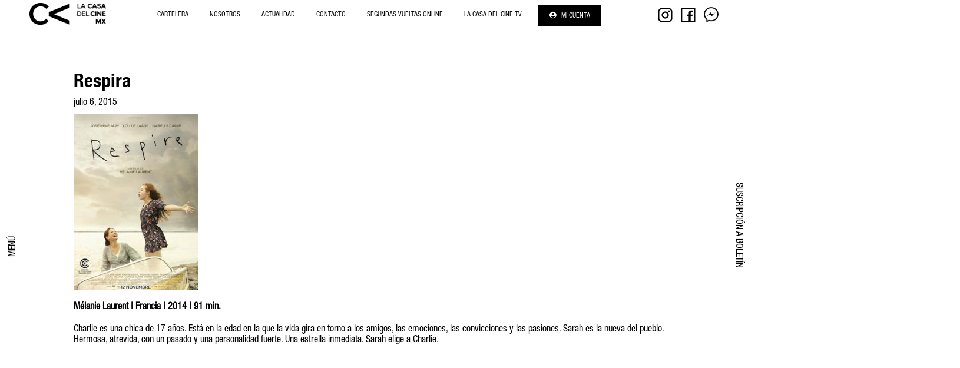

--- FILE ---
content_type: text/html; charset=UTF-8
request_url: https://lacasadelcine.mx/respira/
body_size: 12796
content:
<!DOCTYPE html>
<html lang="es" id="html">
<head>
<meta charset="UTF-8" />
<meta name="viewport" content="width=device-width" />
	

<title>Respira | La Casa del Cine MX</title>
<meta name='robots' content='max-image-preview:large' />
<link rel='dns-prefetch' href='//ajax.googleapis.com' />
<link rel="alternate" type="application/rss+xml" title="La Casa del Cine MX &raquo; Feed" href="https://lacasadelcine.mx/feed/" />
<link rel="alternate" type="application/rss+xml" title="La Casa del Cine MX &raquo; Feed de los comentarios" href="https://lacasadelcine.mx/comments/feed/" />
<link rel="alternate" type="application/rss+xml" title="La Casa del Cine MX &raquo; Comentario Respira del feed" href="https://lacasadelcine.mx/respira/feed/" />
<script type="text/javascript">
window._wpemojiSettings = {"baseUrl":"https:\/\/s.w.org\/images\/core\/emoji\/14.0.0\/72x72\/","ext":".png","svgUrl":"https:\/\/s.w.org\/images\/core\/emoji\/14.0.0\/svg\/","svgExt":".svg","source":{"concatemoji":"https:\/\/lacasadelcine.mx\/wp-includes\/js\/wp-emoji-release.min.js?ver=6.1.1"}};
/*! This file is auto-generated */
!function(e,a,t){var n,r,o,i=a.createElement("canvas"),p=i.getContext&&i.getContext("2d");function s(e,t){var a=String.fromCharCode,e=(p.clearRect(0,0,i.width,i.height),p.fillText(a.apply(this,e),0,0),i.toDataURL());return p.clearRect(0,0,i.width,i.height),p.fillText(a.apply(this,t),0,0),e===i.toDataURL()}function c(e){var t=a.createElement("script");t.src=e,t.defer=t.type="text/javascript",a.getElementsByTagName("head")[0].appendChild(t)}for(o=Array("flag","emoji"),t.supports={everything:!0,everythingExceptFlag:!0},r=0;r<o.length;r++)t.supports[o[r]]=function(e){if(p&&p.fillText)switch(p.textBaseline="top",p.font="600 32px Arial",e){case"flag":return s([127987,65039,8205,9895,65039],[127987,65039,8203,9895,65039])?!1:!s([55356,56826,55356,56819],[55356,56826,8203,55356,56819])&&!s([55356,57332,56128,56423,56128,56418,56128,56421,56128,56430,56128,56423,56128,56447],[55356,57332,8203,56128,56423,8203,56128,56418,8203,56128,56421,8203,56128,56430,8203,56128,56423,8203,56128,56447]);case"emoji":return!s([129777,127995,8205,129778,127999],[129777,127995,8203,129778,127999])}return!1}(o[r]),t.supports.everything=t.supports.everything&&t.supports[o[r]],"flag"!==o[r]&&(t.supports.everythingExceptFlag=t.supports.everythingExceptFlag&&t.supports[o[r]]);t.supports.everythingExceptFlag=t.supports.everythingExceptFlag&&!t.supports.flag,t.DOMReady=!1,t.readyCallback=function(){t.DOMReady=!0},t.supports.everything||(n=function(){t.readyCallback()},a.addEventListener?(a.addEventListener("DOMContentLoaded",n,!1),e.addEventListener("load",n,!1)):(e.attachEvent("onload",n),a.attachEvent("onreadystatechange",function(){"complete"===a.readyState&&t.readyCallback()})),(e=t.source||{}).concatemoji?c(e.concatemoji):e.wpemoji&&e.twemoji&&(c(e.twemoji),c(e.wpemoji)))}(window,document,window._wpemojiSettings);
</script>
<style type="text/css">
img.wp-smiley,
img.emoji {
	display: inline !important;
	border: none !important;
	box-shadow: none !important;
	height: 1em !important;
	width: 1em !important;
	margin: 0 0.07em !important;
	vertical-align: -0.1em !important;
	background: none !important;
	padding: 0 !important;
}
</style>
	<link rel='stylesheet' id='wp-block-library-css' href='https://lacasadelcine.mx/wp-includes/css/dist/block-library/style.min.css?ver=6.1.1' type='text/css' media='all' />
<link rel='stylesheet' id='classic-theme-styles-css' href='https://lacasadelcine.mx/wp-includes/css/classic-themes.min.css?ver=1' type='text/css' media='all' />
<style id='global-styles-inline-css' type='text/css'>
body{--wp--preset--color--black: #000000;--wp--preset--color--cyan-bluish-gray: #abb8c3;--wp--preset--color--white: #ffffff;--wp--preset--color--pale-pink: #f78da7;--wp--preset--color--vivid-red: #cf2e2e;--wp--preset--color--luminous-vivid-orange: #ff6900;--wp--preset--color--luminous-vivid-amber: #fcb900;--wp--preset--color--light-green-cyan: #7bdcb5;--wp--preset--color--vivid-green-cyan: #00d084;--wp--preset--color--pale-cyan-blue: #8ed1fc;--wp--preset--color--vivid-cyan-blue: #0693e3;--wp--preset--color--vivid-purple: #9b51e0;--wp--preset--gradient--vivid-cyan-blue-to-vivid-purple: linear-gradient(135deg,rgba(6,147,227,1) 0%,rgb(155,81,224) 100%);--wp--preset--gradient--light-green-cyan-to-vivid-green-cyan: linear-gradient(135deg,rgb(122,220,180) 0%,rgb(0,208,130) 100%);--wp--preset--gradient--luminous-vivid-amber-to-luminous-vivid-orange: linear-gradient(135deg,rgba(252,185,0,1) 0%,rgba(255,105,0,1) 100%);--wp--preset--gradient--luminous-vivid-orange-to-vivid-red: linear-gradient(135deg,rgba(255,105,0,1) 0%,rgb(207,46,46) 100%);--wp--preset--gradient--very-light-gray-to-cyan-bluish-gray: linear-gradient(135deg,rgb(238,238,238) 0%,rgb(169,184,195) 100%);--wp--preset--gradient--cool-to-warm-spectrum: linear-gradient(135deg,rgb(74,234,220) 0%,rgb(151,120,209) 20%,rgb(207,42,186) 40%,rgb(238,44,130) 60%,rgb(251,105,98) 80%,rgb(254,248,76) 100%);--wp--preset--gradient--blush-light-purple: linear-gradient(135deg,rgb(255,206,236) 0%,rgb(152,150,240) 100%);--wp--preset--gradient--blush-bordeaux: linear-gradient(135deg,rgb(254,205,165) 0%,rgb(254,45,45) 50%,rgb(107,0,62) 100%);--wp--preset--gradient--luminous-dusk: linear-gradient(135deg,rgb(255,203,112) 0%,rgb(199,81,192) 50%,rgb(65,88,208) 100%);--wp--preset--gradient--pale-ocean: linear-gradient(135deg,rgb(255,245,203) 0%,rgb(182,227,212) 50%,rgb(51,167,181) 100%);--wp--preset--gradient--electric-grass: linear-gradient(135deg,rgb(202,248,128) 0%,rgb(113,206,126) 100%);--wp--preset--gradient--midnight: linear-gradient(135deg,rgb(2,3,129) 0%,rgb(40,116,252) 100%);--wp--preset--duotone--dark-grayscale: url('#wp-duotone-dark-grayscale');--wp--preset--duotone--grayscale: url('#wp-duotone-grayscale');--wp--preset--duotone--purple-yellow: url('#wp-duotone-purple-yellow');--wp--preset--duotone--blue-red: url('#wp-duotone-blue-red');--wp--preset--duotone--midnight: url('#wp-duotone-midnight');--wp--preset--duotone--magenta-yellow: url('#wp-duotone-magenta-yellow');--wp--preset--duotone--purple-green: url('#wp-duotone-purple-green');--wp--preset--duotone--blue-orange: url('#wp-duotone-blue-orange');--wp--preset--font-size--small: 13px;--wp--preset--font-size--medium: 20px;--wp--preset--font-size--large: 36px;--wp--preset--font-size--x-large: 42px;--wp--preset--spacing--20: 0.44rem;--wp--preset--spacing--30: 0.67rem;--wp--preset--spacing--40: 1rem;--wp--preset--spacing--50: 1.5rem;--wp--preset--spacing--60: 2.25rem;--wp--preset--spacing--70: 3.38rem;--wp--preset--spacing--80: 5.06rem;}:where(.is-layout-flex){gap: 0.5em;}body .is-layout-flow > .alignleft{float: left;margin-inline-start: 0;margin-inline-end: 2em;}body .is-layout-flow > .alignright{float: right;margin-inline-start: 2em;margin-inline-end: 0;}body .is-layout-flow > .aligncenter{margin-left: auto !important;margin-right: auto !important;}body .is-layout-constrained > .alignleft{float: left;margin-inline-start: 0;margin-inline-end: 2em;}body .is-layout-constrained > .alignright{float: right;margin-inline-start: 2em;margin-inline-end: 0;}body .is-layout-constrained > .aligncenter{margin-left: auto !important;margin-right: auto !important;}body .is-layout-constrained > :where(:not(.alignleft):not(.alignright):not(.alignfull)){max-width: var(--wp--style--global--content-size);margin-left: auto !important;margin-right: auto !important;}body .is-layout-constrained > .alignwide{max-width: var(--wp--style--global--wide-size);}body .is-layout-flex{display: flex;}body .is-layout-flex{flex-wrap: wrap;align-items: center;}body .is-layout-flex > *{margin: 0;}:where(.wp-block-columns.is-layout-flex){gap: 2em;}.has-black-color{color: var(--wp--preset--color--black) !important;}.has-cyan-bluish-gray-color{color: var(--wp--preset--color--cyan-bluish-gray) !important;}.has-white-color{color: var(--wp--preset--color--white) !important;}.has-pale-pink-color{color: var(--wp--preset--color--pale-pink) !important;}.has-vivid-red-color{color: var(--wp--preset--color--vivid-red) !important;}.has-luminous-vivid-orange-color{color: var(--wp--preset--color--luminous-vivid-orange) !important;}.has-luminous-vivid-amber-color{color: var(--wp--preset--color--luminous-vivid-amber) !important;}.has-light-green-cyan-color{color: var(--wp--preset--color--light-green-cyan) !important;}.has-vivid-green-cyan-color{color: var(--wp--preset--color--vivid-green-cyan) !important;}.has-pale-cyan-blue-color{color: var(--wp--preset--color--pale-cyan-blue) !important;}.has-vivid-cyan-blue-color{color: var(--wp--preset--color--vivid-cyan-blue) !important;}.has-vivid-purple-color{color: var(--wp--preset--color--vivid-purple) !important;}.has-black-background-color{background-color: var(--wp--preset--color--black) !important;}.has-cyan-bluish-gray-background-color{background-color: var(--wp--preset--color--cyan-bluish-gray) !important;}.has-white-background-color{background-color: var(--wp--preset--color--white) !important;}.has-pale-pink-background-color{background-color: var(--wp--preset--color--pale-pink) !important;}.has-vivid-red-background-color{background-color: var(--wp--preset--color--vivid-red) !important;}.has-luminous-vivid-orange-background-color{background-color: var(--wp--preset--color--luminous-vivid-orange) !important;}.has-luminous-vivid-amber-background-color{background-color: var(--wp--preset--color--luminous-vivid-amber) !important;}.has-light-green-cyan-background-color{background-color: var(--wp--preset--color--light-green-cyan) !important;}.has-vivid-green-cyan-background-color{background-color: var(--wp--preset--color--vivid-green-cyan) !important;}.has-pale-cyan-blue-background-color{background-color: var(--wp--preset--color--pale-cyan-blue) !important;}.has-vivid-cyan-blue-background-color{background-color: var(--wp--preset--color--vivid-cyan-blue) !important;}.has-vivid-purple-background-color{background-color: var(--wp--preset--color--vivid-purple) !important;}.has-black-border-color{border-color: var(--wp--preset--color--black) !important;}.has-cyan-bluish-gray-border-color{border-color: var(--wp--preset--color--cyan-bluish-gray) !important;}.has-white-border-color{border-color: var(--wp--preset--color--white) !important;}.has-pale-pink-border-color{border-color: var(--wp--preset--color--pale-pink) !important;}.has-vivid-red-border-color{border-color: var(--wp--preset--color--vivid-red) !important;}.has-luminous-vivid-orange-border-color{border-color: var(--wp--preset--color--luminous-vivid-orange) !important;}.has-luminous-vivid-amber-border-color{border-color: var(--wp--preset--color--luminous-vivid-amber) !important;}.has-light-green-cyan-border-color{border-color: var(--wp--preset--color--light-green-cyan) !important;}.has-vivid-green-cyan-border-color{border-color: var(--wp--preset--color--vivid-green-cyan) !important;}.has-pale-cyan-blue-border-color{border-color: var(--wp--preset--color--pale-cyan-blue) !important;}.has-vivid-cyan-blue-border-color{border-color: var(--wp--preset--color--vivid-cyan-blue) !important;}.has-vivid-purple-border-color{border-color: var(--wp--preset--color--vivid-purple) !important;}.has-vivid-cyan-blue-to-vivid-purple-gradient-background{background: var(--wp--preset--gradient--vivid-cyan-blue-to-vivid-purple) !important;}.has-light-green-cyan-to-vivid-green-cyan-gradient-background{background: var(--wp--preset--gradient--light-green-cyan-to-vivid-green-cyan) !important;}.has-luminous-vivid-amber-to-luminous-vivid-orange-gradient-background{background: var(--wp--preset--gradient--luminous-vivid-amber-to-luminous-vivid-orange) !important;}.has-luminous-vivid-orange-to-vivid-red-gradient-background{background: var(--wp--preset--gradient--luminous-vivid-orange-to-vivid-red) !important;}.has-very-light-gray-to-cyan-bluish-gray-gradient-background{background: var(--wp--preset--gradient--very-light-gray-to-cyan-bluish-gray) !important;}.has-cool-to-warm-spectrum-gradient-background{background: var(--wp--preset--gradient--cool-to-warm-spectrum) !important;}.has-blush-light-purple-gradient-background{background: var(--wp--preset--gradient--blush-light-purple) !important;}.has-blush-bordeaux-gradient-background{background: var(--wp--preset--gradient--blush-bordeaux) !important;}.has-luminous-dusk-gradient-background{background: var(--wp--preset--gradient--luminous-dusk) !important;}.has-pale-ocean-gradient-background{background: var(--wp--preset--gradient--pale-ocean) !important;}.has-electric-grass-gradient-background{background: var(--wp--preset--gradient--electric-grass) !important;}.has-midnight-gradient-background{background: var(--wp--preset--gradient--midnight) !important;}.has-small-font-size{font-size: var(--wp--preset--font-size--small) !important;}.has-medium-font-size{font-size: var(--wp--preset--font-size--medium) !important;}.has-large-font-size{font-size: var(--wp--preset--font-size--large) !important;}.has-x-large-font-size{font-size: var(--wp--preset--font-size--x-large) !important;}
.wp-block-navigation a:where(:not(.wp-element-button)){color: inherit;}
:where(.wp-block-columns.is-layout-flex){gap: 2em;}
.wp-block-pullquote{font-size: 1.5em;line-height: 1.6;}
</style>
<link rel='stylesheet' id='arve-main-css' href='https://lacasadelcine.mx/wp-content/plugins/advanced-responsive-video-embedder/build/main.css?ver=b087dd41bba279baeb77' type='text/css' media='all' />
<link rel='stylesheet' id='contact-form-7-css' href='https://lacasadelcine.mx/wp-content/plugins/contact-form-7/includes/css/styles.css?ver=5.7.7' type='text/css' media='all' />
<link rel='stylesheet' id='dscf7-math-captcha-style-css' href='https://lacasadelcine.mx/wp-content/plugins/ds-cf7-math-captcha/assets/css/style.css?ver=6.1.1' type='text/css' media='1' />
<link rel='stylesheet' id='blankslate-style-css' href='https://lacasadelcine.mx/wp-content/themes/lacasadelcinceV21/style.css?ver=6.1.1' type='text/css' media='all' />
<link rel='stylesheet' id='wc_acf_af-css' href='https://lacasadelcine.mx/wp-content/plugins/acf-woocommerce-account-fields/css/admin-style.css?ver=6.1.1' type='text/css' media='all' />
<link rel='stylesheet' id='um_fonticons_ii-css' href='https://lacasadelcine.mx/wp-content/plugins/ultimate-member/assets/css/um-fonticons-ii.css?ver=2.5.4' type='text/css' media='all' />
<link rel='stylesheet' id='um_fonticons_fa-css' href='https://lacasadelcine.mx/wp-content/plugins/ultimate-member/assets/css/um-fonticons-fa.css?ver=2.5.4' type='text/css' media='all' />
<link rel='stylesheet' id='select2-css' href='https://lacasadelcine.mx/wp-content/plugins/ultimate-member/assets/css/select2/select2.min.css?ver=4.0.13' type='text/css' media='all' />
<link rel='stylesheet' id='um_crop-css' href='https://lacasadelcine.mx/wp-content/plugins/ultimate-member/assets/css/um-crop.css?ver=2.5.4' type='text/css' media='all' />
<link rel='stylesheet' id='um_modal-css' href='https://lacasadelcine.mx/wp-content/plugins/ultimate-member/assets/css/um-modal.css?ver=2.5.4' type='text/css' media='all' />
<link rel='stylesheet' id='um_styles-css' href='https://lacasadelcine.mx/wp-content/plugins/ultimate-member/assets/css/um-styles.css?ver=2.5.4' type='text/css' media='all' />
<link rel='stylesheet' id='um_profile-css' href='https://lacasadelcine.mx/wp-content/plugins/ultimate-member/assets/css/um-profile.css?ver=2.5.4' type='text/css' media='all' />
<link rel='stylesheet' id='um_account-css' href='https://lacasadelcine.mx/wp-content/plugins/ultimate-member/assets/css/um-account.css?ver=2.5.4' type='text/css' media='all' />
<link rel='stylesheet' id='um_misc-css' href='https://lacasadelcine.mx/wp-content/plugins/ultimate-member/assets/css/um-misc.css?ver=2.5.4' type='text/css' media='all' />
<link rel='stylesheet' id='um_fileupload-css' href='https://lacasadelcine.mx/wp-content/plugins/ultimate-member/assets/css/um-fileupload.css?ver=2.5.4' type='text/css' media='all' />
<link rel='stylesheet' id='um_datetime-css' href='https://lacasadelcine.mx/wp-content/plugins/ultimate-member/assets/css/pickadate/default.css?ver=2.5.4' type='text/css' media='all' />
<link rel='stylesheet' id='um_datetime_date-css' href='https://lacasadelcine.mx/wp-content/plugins/ultimate-member/assets/css/pickadate/default.date.css?ver=2.5.4' type='text/css' media='all' />
<link rel='stylesheet' id='um_datetime_time-css' href='https://lacasadelcine.mx/wp-content/plugins/ultimate-member/assets/css/pickadate/default.time.css?ver=2.5.4' type='text/css' media='all' />
<link rel='stylesheet' id='um_raty-css' href='https://lacasadelcine.mx/wp-content/plugins/ultimate-member/assets/css/um-raty.css?ver=2.5.4' type='text/css' media='all' />
<link rel='stylesheet' id='um_scrollbar-css' href='https://lacasadelcine.mx/wp-content/plugins/ultimate-member/assets/css/simplebar.css?ver=2.5.4' type='text/css' media='all' />
<link rel='stylesheet' id='um_tipsy-css' href='https://lacasadelcine.mx/wp-content/plugins/ultimate-member/assets/css/um-tipsy.css?ver=2.5.4' type='text/css' media='all' />
<link rel='stylesheet' id='um_responsive-css' href='https://lacasadelcine.mx/wp-content/plugins/ultimate-member/assets/css/um-responsive.css?ver=2.5.4' type='text/css' media='all' />
<link rel='stylesheet' id='um_default_css-css' href='https://lacasadelcine.mx/wp-content/plugins/ultimate-member/assets/css/um-old-default.css?ver=2.5.4' type='text/css' media='all' />
<script type='text/javascript' src='https://ajax.googleapis.com/ajax/libs/jquery/2.2.4/jquery.min.js' id='jquery-js'></script>
<script type='text/javascript' src='https://lacasadelcine.mx/wp-content/plugins/ultimate-member/assets/js/um-gdpr.min.js?ver=2.5.4' id='um-gdpr-js'></script>
<link rel="https://api.w.org/" href="https://lacasadelcine.mx/wp-json/" /><link rel="alternate" type="application/json" href="https://lacasadelcine.mx/wp-json/wp/v2/posts/5246" /><link rel="EditURI" type="application/rsd+xml" title="RSD" href="https://lacasadelcine.mx/xmlrpc.php?rsd" />
<link rel="wlwmanifest" type="application/wlwmanifest+xml" href="https://lacasadelcine.mx/wp-includes/wlwmanifest.xml" />
<meta name="generator" content="WordPress 6.1.1" />
<link rel="canonical" href="https://lacasadelcine.mx/respira/" />
<link rel='shortlink' href='https://lacasadelcine.mx/?p=5246' />
<link rel="alternate" type="application/json+oembed" href="https://lacasadelcine.mx/wp-json/oembed/1.0/embed?url=https%3A%2F%2Flacasadelcine.mx%2Frespira%2F" />
<link rel="alternate" type="text/xml+oembed" href="https://lacasadelcine.mx/wp-json/oembed/1.0/embed?url=https%3A%2F%2Flacasadelcine.mx%2Frespira%2F&#038;format=xml" />
		<style type="text/css">
			.um_request_name {
				display: none !important;
			}
		</style>
	<link rel="pingback" href="https://lacasadelcine.mx/xmlrpc.php" />
<link rel="icon" href="https://lacasadelcine.mx/wp-content/uploads/2019/04/cropped-Icono_web-32x32.jpg" sizes="32x32" />
<link rel="icon" href="https://lacasadelcine.mx/wp-content/uploads/2019/04/cropped-Icono_web-192x192.jpg" sizes="192x192" />
<link rel="apple-touch-icon" href="https://lacasadelcine.mx/wp-content/uploads/2019/04/cropped-Icono_web-180x180.jpg" />
<meta name="msapplication-TileImage" content="https://lacasadelcine.mx/wp-content/uploads/2019/04/cropped-Icono_web-270x270.jpg" />
		<style type="text/css" id="wp-custom-css">
			.post-14251 h2 {
	font-size:26px;
	}
.post-14251 iframe{
	margin-top:20px;
	box-shadow: rgb(38, 57, 77) 0px 20px 30px -10px;
	
}

.single-product article{
	padding-top:0px;
}
.single-product .entry-meta, .single-product .product_meta{
display:none;
}

.single-product .variations select {
  
    height: 34px;
    margin-top: -3px
}
.single-product .quantity input {
	 height: 34px;
}

.single-product .variations .label {
	padding: 2px 0px 0px 0px !important;
    margin-right: 20px;
    display: block;
	position:inherit !important;
}

#menu-top .menu .verpeli a {
    background-color: red !important;
    color: #fff !important;
	line-height:15px;
}

.page-id-14251 .entry-title {
	font-size:30px;
	text-decoration:none;
	text-align:center;
	
}

.page-id-14251 .entry-content {

	text-align:center;
	
}

.page-id-14251 .h2{
	text-align:center;
		font-size:20px;
	text-decoration:none;
	
}



#thumbs{
	display:none;
}
.fondo_main{
		display:none;
}
	



html, body {
    overflow-x: hidden;
}


.woocommerce-page #content{
	padding: 0 60px;
	
}

.woocommerce-page #content #content {
		padding: 0px;
}


.single-product,.single-product .summary .entry-summary, .price, .woocommerce-product-details__short-description p {
    text-align: left !important;
	  left: 0;
}

#post-13962 .entry-meta{
	display: none;
}

.cart button, .wc-proceed-to-checkout .button, .form-row button {
    background-color: red !important;
	  color: white !important;
		border-radius: unset !important;
}

section.related.products h2 {
    left: 4%;
}


h2.entry-title {
    position: relative;
    background: #000;
    width: 95%;
    margin: 0 auto;
    height: 40px;
    padding: 10px;
}

h2.entry-title a {
    color: #fff;
    text-decoration: none;
    font-size: 22px;
}

.archive .entry-date {
	display: none;
}



.woocommerce-info, .woocommerce-cart-form {

}

.archive article header {
    position: absolute;
    width: 105%;
    margin: 0px -9px;
    margin-top: 90%;
}

.archive .entry-summary img {
    margin-bottom: 50px;
}

.woocommerce .col2-set, .woocommerce-page .col2-set {
    width: 98% !important;
	  margin-bottom: 20px;
}

article#post-13168, article#post-13169 {
    margin-bottom: 20px;
}

article#post-13169 {
    margin-bottom: 40px;
}

#order_review ..woocommerce table.shop_table{
	 margin-bottom: 40px;
}

.woocommerce-checkout a{
	color: #000;
}

.button.wc-backward {
    left: 80px !important;
}

.cart_totals {
	margin-right: 6%;
}

#billing_country_field {
    display: none;
}

@media only screen and (max-width: 1160px){
.archive	article header {
			margin-top: 73%;
	}
	
	h1.entry-title {
    	padding-top: 15%;
    	padding-bottom: 15px;
	}
	
	.single	h1.entry-title {
    	padding-top: 0%;
    	padding-bottom: 15px;
	}
	
}

@media only screen and (max-width: 1000px){
.archive	article header {
    	margin-top: 70%;
	}
}

@media only screen and (max-width: 800px){
	.category #content .post {
			width: 100% !important;
	}
	
	.archive	h2.entry-title {
			top: 0;
			height: 30px;
			padding: 5px;
	}
	
	.archive article header {
    	margin-top: 95% !important;
		  margin: 0px -16px;
	}
	
	.woocommerce .cart-collaterals .cart_totals, .woocommerce-page .cart-collaterals .cart_totals {
			width: 88% !important;
			margin: 0 auto;
	}
	
	h1 {
			font-size: 2em;
	}
}

@media only screen and (max-width: 740px){
	.fondo_img .img_int_izq{
		float: unset;
		max-width: 100%;
		padding-right: 0;
		margin: 0 auto;
	}
	
	.single-post article{
		padding: 20px;
		text-align: center;
	}
	
	.single-post .entry-title, .single-post .entry-content{
		text-align: center;
	}
	
	.single-post .entry-content p {
    text-align: left !important;
	}
}

@media only screen and (max-width: 600px){
	
	.content_menu-left a {
		line-height:35px;
	}
	.content_menu-left #menu-item-15825 a{
		color:red;
	}
	
	.page-id-14251 video, 	.page-id-14251 iframe  {

		width:100%;
		
	}
	
	iframe, video {}
	
.mobile .header {
	margin-top:40px;
		
	}
	
	
	html, body {
    overflow-x: hidden;
}

	
	
	.img_int_izq {
 
    max-width: 350px;
 
		padding-right: 0px;}
	
	.single-post .single article {
	padding: 0px;
}
	.woocommerce-page #content{
	padding: 0px;
	
}

.woocommerce-page #content #content {
		padding: 0px;
}

	
	
	.single .entry-content p, .single .entry-title, .entry-meta, .single article {
    text-align: center;
}
	
	.archive	h2.entry-title a {
			font-size: 18px;
	}
	
	.archive article header {
			width: 105%;
			margin: 0px -12px;
			margin-top: 94% !important;
	}
	
	.page-id-5140 .entry-content iframe {
			max-width: 100%;
			height: auto;
	}
}

@media only screen and (max-width: 460px){
.archive	h1.entry-title {
			font-size: 50px;
	}
	
	.archive article header {
			width: 105%;
			margin: 0px -9px;
			margin-top: 91% !important;
	}
	
	.post-5140 h1 {
    font-size: 1.4em;
	}
}

@media only screen and (max-width: 420px){
		h1.entry-title {
    padding-top: 15%;
	}
}

@media only screen and (max-width: 370px){
	.archive article header {
			position: absolute;
			width: 105%;
			margin: 0px -6px;
			margin-top: 90%;
	}
	
	h1.entry-title {
			padding-top: 7% !important;
			padding-bottom: 30px;
	}
}		</style>
		
	<script src="https://lacasadelcine.mx/wp-content/themes/lacasadelcinceV21/js/owl.carousel.min.js"></script>



	    <link rel="stylesheet" href="https://lacasadelcine.mx/wp-content/themes/lacasadelcinceV21/js/assets/owl.carousel.min.css">
    <link rel="stylesheet" href="https://lacasadelcine.mx/wp-content/themes/lacasadelcinceV21/js/assets/owl.theme.default.min.css">
	<link rel="stylesheet" href="https://lacasadelcine.mx/wp-content/themes/lacasadelcinceV21/css/all.css">



<script type="text/javascript">

var ajaxurl = "https://lacasadelcine.mx/wp-admin/admin-ajax.php";

$(window).on("load", function () {
	
		$("#thumbs").fadeIn();
	$(".fondo_main").fadeIn();
	
    $(".loadScreen").fadeOut();
	

	
	
});


$(document).keyup(function(i){
    if(i.keyCode==37) {
        $('.owl-carousel').trigger('prev.owl.carousel');
    } else if (i.keyCode==39) {
        $('.owl-carousel').trigger('next.owl.carousel');
    }
});













$(document).ready(function() {



$('.tribe-events-title a').click(function(e) {
    e.preventDefault();
    //do other stuff when a click happens
});




if ($(window).width() < 600) {

		$(".btn_room_cerrar").on("click", function(e) { // When btn is pressed.

			  fullpage_api.setAllowScrolling(true);
  fullpage_api.setKeyboardScrolling(true);

		    
		    $(".content_room").hide(0);

				$(".fp-controlArrow").fadeIn(0);
				$("#footer").fadeIn(0);
				$("#header").fadeIn(0);
				$("#arrowUp").fadeIn(0);
				$("#arrowDown").fadeIn(0);

		  });



		$(".btn_events_cerrar").on("click", function(e) { // When btn is pressed.

						  fullpage_api.setAllowScrolling(true);
			  fullpage_api.setKeyboardScrolling(true);

		    
		    $(".content_events").hide(0);

				$(".fp-controlArrow").fadeIn(0);
				$("#footer").fadeIn(0);
				$("#header").fadeIn(0);
				$("#arrowUp").fadeIn(0);
				$("#arrowDown").fadeIn(0);

		  });




		$(".btn_about_cerrar").on("click", function(e) { // When btn is pressed.

			  fullpage_api.setAllowScrolling(true);
  fullpage_api.setKeyboardScrolling(true);

		    
		    $("#content_about").hide(0);

				$(".fp-controlArrow").fadeIn(0);
				$("#footer").fadeIn(0);
				$("#header").fadeIn(0);
				$("#arrowUp").fadeIn(0);
				$("#arrowDown").fadeIn(0);

		  });



		$(".btn_neighborexplore_cerrar").on("click", function(e) { // When btn is pressed.

			  fullpage_api.setAllowScrolling(true);
  fullpage_api.setKeyboardScrolling(true);

		    


		        $("#content_neighborexplore").hide(0);
		    $("#content_neighborexplore2").hide(0);
			$(".mitad_galeria_postneighborexplore").html("");


				$(".fp-controlArrow").fadeIn(0);
				$("#footer").fadeIn(0);
				$("#header").fadeIn(0);
				$("#arrowUp").fadeIn(0);
				$("#arrowDown").fadeIn(0);

		  });







		   
}
else {
  

    $(".btn_room_cerrar").on("click", function(e) { // When btn is pressed.


			    	  fullpage_api.setAllowScrolling(true);
			  fullpage_api.setKeyboardScrolling(true);

			    
			    $(".content_room").hide(0);
					$(".fp-controlArrow").fadeIn(0);
					$("#menu-right").fadeIn(0);
					$("#menu-left").fadeIn(0);
					$("#footer").fadeIn(0);
					$("#header").fadeIn(0);
					$("#arrowUp").fadeIn(0);
					$("#arrowDown").fadeIn(0);

  });






    $(".btn_events_cerrar").on("click", function(e) { // When btn is pressed.


			    	  fullpage_api.setAllowScrolling(true);
			  fullpage_api.setKeyboardScrolling(true);

			    
			    $(".content_events").hide(0);
					$(".fp-controlArrow").fadeIn(0);
					$("#menu-right").fadeIn(0);
					$("#menu-left").fadeIn(0);
					$("#footer").fadeIn(0);
					$("#header").fadeIn(0);
					$("#arrowUp").fadeIn(0);
					$("#arrowDown").fadeIn(0);

  });



    $(".btn_about_cerrar").on("click", function(e) { // When btn is pressed.


			    	  fullpage_api.setAllowScrolling(true);
			  fullpage_api.setKeyboardScrolling(true);

			    
			    $("#content_about").hide(0);

					$(".fp-controlArrow").fadeIn(0);
					$("#menu-right").fadeIn(0);
					$("#menu-left").fadeIn(0);
					$("#footer").fadeIn(0);
					$("#header").fadeIn(0);
					$("#arrowUp").fadeIn(0);
					$("#arrowDown").fadeIn(0);

  });






    $(".btn_neighborexplore_cerrar").on("click", function(e) { // When btn is pressed.


			    	  fullpage_api.setAllowScrolling(true);
			  fullpage_api.setKeyboardScrolling(true);

			    
			    $("#content_neighborexplore").hide(0);
		    $("#content_neighborexplore2").hide(0);
			$(".mitad_galeria_postneighborexplore").html("");

					$(".fp-controlArrow").fadeIn(0);
					$("#menu-right").fadeIn(0);
					$("#menu-left").fadeIn(0);
					$("#footer").fadeIn(0);
					$("#header").fadeIn(0);
					$("#arrowUp").fadeIn(0);
					$("#arrowDown").fadeIn(0);

  });











}





  $(".btn_room").on("click", function(e) { // When btn is pressed.
			    
				$(this).text('LOADING...');
			    
			    // alert(Voffset);
			    e.preventDefault();
			    // Disable the button, temp.
			    // $("#more_posts").css({ opacity: 0 });
			    //   var Vcat = $(".vermasnoticias").val();
			    var roomID = $(this).data('room');
			    //  var Vtipodetienda = $("#menutipodetienda").val();
			    //   alert(catID);
			    $.ajax({
			      type: 'POST',
			      url: ajaxurl,
			      crossDomain: true,
			      dataType: 'html',
			      data: {
			        "action": "load-filter-room",
			        room: roomID
			      },
			      // ppp: ppp  },
			      // data: {"action": "load-filter", estad: Vestado },
			      afterSend: function() {
			        //  $(".resultado_tiendas").html('<p></p>')
			        //$(this).html('LOADING');
			        
			      },
			      success: function(data) {


			        if (data != 0) {
			          $("#content_room_" + roomID + " .box_r").html(data);
			        } else {
			          $("#content_room_" + roomID ).text("No hay más resultados");
			        }

			      },
			      complete: function(data) {

			  fullpage_api.setAllowScrolling(false);
			  fullpage_api.setKeyboardScrolling(false);



			 		$("#content_room_" + roomID ).fadeIn(0);

					$(".fp-controlArrow").hide(0);
					$("#menu-right").hide(0);
					$("#menu-left").hide(0);
					$("#footer").hide(0);
					$("#header").hide(0);
					$("#arrowUp").hide(0);
					$("#arrowDown").hide(0);

					$(".btn_room").text('MORE INFO');
			        
			       


					  $(".owl-carousel-galeria").owlCarousel({
					    loop:true,
					    margin:50,
					    slideBy: 1,
					    smartSpeed: 600,
					    dots:false,
					    autoplay:true,
					    autoplayTimeout:3000,
					    autoplayHoverPause:false,
					    nav:true,
					      navText: ["<img src='https://lacasadelcine.mx/wp-content/themes/lacasadelcinceV21/images/left-white-new.png'>","<img src='https://lacasadelcine.mx/wp-content/themes/lacasadelcinceV21/images/right-white-new.png'>"],
					    responsiveClass:true,
					    responsive:{
					        320:{
					            items:1
					        },
					        340:{
					            items:1
					        },
					        600:{
					            items:1
					        },
					        1000:{
					            items:1
					        }
					    }
					    });




			      }
			    });


  });






















 $(".btn_more_about").on("click", function(e) { // When btn is pressed.
		    
			$(this).text('LOADING...');
		    
		    // alert(Voffset);
		    e.preventDefault();
		    // Disable the button, temp.
		    // $("#more_posts").css({ opacity: 0 });
		    //   var Vcat = $(".vermasnoticias").val();
		    var postID = $(this).data('about');
		    //  var Vtipodetienda = $("#menutipodetienda").val();
		    //   alert(catID);
		    $.ajax({
		      type: 'POST',
		      url: ajaxurl,
		      crossDomain: true,
		      dataType: 'html',
		      data: {
		        "action": "load-filter-about",
		        post: postID
		      },
		      // ppp: ppp  },
		      // data: {"action": "load-filter", estad: Vestado },
		      afterSend: function() {
		        //  $(".resultado_tiendas").html('<p></p>')
		        //$(this).html('LOADING');
		        
		      },
		      success: function(data) {


		        if (data != 0) {
		          $("#content_about .box_ab").html(data);
		        } else {
		         $("#content_about .box_ab").text("No hay más resultados");
		        }

		      },
		      complete: function(data) {

		  fullpage_api.setAllowScrolling(false);
		  fullpage_api.setKeyboardScrolling(false);


		 		$("#content_about").fadeIn(0);

				$(".fp-controlArrow").hide(0);
				$("#menu-right").hide(0);
				$("#menu-left").hide(0);
				$("#footer").hide(0);
				$("#header").hide(0);
				$("#arrowUp").hide(0);
				$("#arrowDown").hide(0);

				$(".btn_more_about").text('MORE INFO');
		        
		       


				  $(".owl-carousel-about").owlCarousel({
				    loop:true,
				    margin:50,
				    slideBy: 1,
				    smartSpeed: 600,
				    dots:false,
				    autoplay:true,
				    autoplayTimeout:3000,
				    autoplayHoverPause:true,
				    nav:true,
				      navText: ["<img src='https://lacasadelcine.mx/wp-content/themes/lacasadelcinceV21/images/left-white-new.png'>","<img src='https://lacasadelcine.mx/wp-content/themes/lacasadelcinceV21/images/right-white-new.png'>"],
				    responsiveClass:true,
				    responsive:{
				        320:{
				            items:1
				        },
				        340:{
				            items:1
				        },
				        600:{
				            items:1
				        },
				        1000:{
				            items:1
				        }
				    }
				    });




		      }
		    });


  });

























 $(".btn_more_neighborexplore").on("click", function(e) { // When btn is pressed.
    
			$(this).text('CARGANDO...');
			
		    
		    // alert(Voffset);
		    e.preventDefault();
		    // Disable the button, temp.
		    // $("#more_posts").css({ opacity: 0 });
		    //   var Vcat = $(".vermasnoticias").val();
		    var postneighborexploreID = $(this).data('neighborexplore');
		    var postneighborexploreIDcat = $(this).data('neighborexplorecat');
		    //  var Vtipodetienda = $("#menutipodetienda").val();
		    //   alert(catID);
		    $.ajax({
		      type: 'POST',
		      url: ajaxurl,
		      crossDomain: true,
		      dataType: 'html',
		      data: {
		        "action": "load-filter-neighborexplore",
		        postneighborexplore: postneighborexploreID,
		        postneighborexplorecat: postneighborexploreIDcat
		      },
		      // ppp: ppp  },
		      // data: {"action": "load-filter", estad: Vestado },
		      afterSend: function() {
		        //  $(".resultado_tiendas").html('<p></p>')
		        //$(this).html('LOADING');
		        
		      },
		      success: function(data) {


		        if (data != 0) {
		          
		          $("#content_neighborexplore .box_ne").html(data);
		        } else {
		         
		         $("#content_neighborexplore" ).text("No hay más resultados");
		        }

		      },
		      complete: function(data) {

		  fullpage_api.setAllowScrolling(false);
		  fullpage_api.setKeyboardScrolling(false);


		 		

		 		$("#content_neighborexplore" ).fadeIn(1000);

				$(".fp-controlArrow").hide(0);
				$("#menu-right").hide(0);
				$("#menu-left").hide(0);
				$("#footer").hide(0);
				$("#header").hide(0);
				$("#arrowUp").hide(0);
				$("#arrowDown").hide(0);

				

				$(".btn_more_neighborexplore").text('VER TRAILER');
		        
		 

		      }
		    });


  });









 $(".btn_more_neighborexplore2").on("click", function(e) { // When btn is pressed.
    
			$(this).text('LOADING...');
		    
		    // alert(Voffset);
		    e.preventDefault();
		    // Disable the button, temp.
		    // $("#more_posts").css({ opacity: 0 });
		    //   var Vcat = $(".vermasnoticias").val();
		    var postneighborexploreID = $(this).data('neighborexplore');
		    var postneighborexploreIDcat = $(this).data('neighborexplorecat');
		    //  var Vtipodetienda = $("#menutipodetienda").val();
		    //   alert(catID);
		    $.ajax({
		      type: 'POST',
		      url: ajaxurl,
		      crossDomain: true,
		      dataType: 'html',
		      data: {
		        "action": "load-filter-neighborexplore",
		        postneighborexplore: postneighborexploreID,
		        postneighborexplorecat: postneighborexploreIDcat
		      },
		      // ppp: ppp  },
		      // data: {"action": "load-filter", estad: Vestado },
		      afterSend: function() {
		        //  $(".resultado_tiendas").html('<p></p>')
		        //$(this).html('LOADING');
		        
		      },
		      success: function(data) {


		        if (data != 0) {
		          
		          $("#content_neighborexplore2 .box_ne").html(data);
		        } else {
		         
		         $("#content_neighborexplore2" ).text("No hay más resultados");
		        }

		      },
		      complete: function(data) {

		  fullpage_api.setAllowScrolling(false);
		  fullpage_api.setKeyboardScrolling(false);


		 		$("#content_neighborexplore2" ).fadeIn(0);

		 		

				$(".fp-controlArrow").hide(0);
				$("#menu-right").hide(0);
				$("#menu-left").hide(0);
				$("#footer").hide(0);
				$("#header").hide(0);
				$("#arrowUp").hide(0);
				$("#arrowDown").hide(0);

				$(".btn_more_neighborexplore2").text('MORE INFO');
		        
		 

		      }
		    });


  });














 $(".btn_more_events").on("click", function(e) { // When btn is pressed.
    
			$(this).text('LOADING...');
		    
		    // alert(Voffset);
		    e.preventDefault();
		    // Disable the button, temp.
		    // $("#more_posts").css({ opacity: 0 });
		    //   var Vcat = $(".vermasnoticias").val();
		    var posteventsID = $(this).data('events');
		 //   var posteventsIDcat = $(this).data('events');
		    //  var Vtipodetienda = $("#menutipodetienda").val();
		    //   alert(catID);
		    $.ajax({
		      type: 'POST',
		      url: ajaxurl,
		      crossDomain: true,
		      dataType: 'html',
		      data: {
		        "action": "load-filter-events",
		        postevents: posteventsID
		     //   posteventscat: posteventsIDcat
		      },
		      // ppp: ppp  },
		      // data: {"action": "load-filter", estad: Vestado },
		      afterSend: function() {
		        //  $(".resultado_tiendas").html('<p></p>')
		        //$(this).html('LOADING');
		        
		      },
		      success: function(data) {


		        if (data != 0) {
		          
		          $("#content_events .box_ev").html(data);
		        } else {
		         
		         $("#content_events" ).text("No hay más resultados");
		        }

		      },
		      complete: function(data) {

		  fullpage_api.setAllowScrolling(false);
		  fullpage_api.setKeyboardScrolling(false);


		 		$("#content_events" ).fadeIn(0);

		 		

				$(".fp-controlArrow").hide(0);
				$("#menu-right").hide(0);
				$("#menu-left").hide(0);
				$("#footer").hide(0);
				$("#header").hide(0);
				$("#arrowUp").hide(0);
				$("#arrowDown").hide(0);

				$(".btn_more_events").text('MORE INFO');
		        
		 

		      }
		    });


  });




	
	
	var bigimage = $("#big");
  var thumbs = $("#thumbs");
  //var totalslides = 10;
  var syncedSecondary = true;

  bigimage
    .owlCarousel({
    items: 1,
    slideSpeed: 2000,
    nav: false,
    // autoplay: true,
    dots: false,
    loop: true,
	    autoplay:true,
    autoplayTimeout:5000,
    autoplayHoverPause:true,
    responsiveRefreshRate: 200,
   navText: ["<img src='https://lacasadelcine.mx/wp-content/themes/lacasadelcinceV21/images/left-white-new.png'>","<img src='https://lacasadelcine.mx/wp-content/themes/lacasadelcinceV21/images/right-white-new.png'>"]
  })
    .on("changed.owl.carousel", syncPosition);

  thumbs
    .on("initialized.owl.carousel", function() {
    thumbs
      .find(".owl-item")
      .eq(0)
      .addClass("current");
  })
    .owlCarousel({
    items: 4,
	  margin:30,
    dots: true,
    nav: false,
   navText: ["<img src='https://lacasadelcine.mx/wp-content/themes/lacasadelcinceV21/images/left-white-new.png'>","<img src='https://lacasadelcine.mx/wp-content/themes/lacasadelcinceV21/images/right-white-new.png'>"],
    smartSpeed: 500,
       slideSpeed: 1000,
    slideBy: 4,
    responsiveRefreshRate: 100,    
    responsive:{
        320:{
            items:1
        },
        340:{
            items:1
        },
        600:{
            items:2
        },
        1000:{
            items:4
        }
    }
  })
    .on("changed.owl.carousel", syncPosition2);

  function syncPosition(el) {
    //if loop is set to false, then you have to uncomment the next line
    //var current = el.item.index;

    //to disable loop, comment this block
    console.log(el);
    var count = el.item.count - 1;
    var current = Math.round(el.item.index - el.item.count / 2 - 0.5);

    if (current < 0) {
      current = count;
    }
    if (current > count) {
      current = 0;
    }
    //to this
    thumbs
      .find(".owl-item")
      .removeClass("current")
      .eq(current)
      .addClass("current");
    var onscreen = thumbs.find(".owl-item.active").length - 1;
    console.log(onscreen)
    var start = thumbs
    .find(".owl-item.active")
    .first()
    .index();
    var end = thumbs
    .find(".owl-item.active")
    .last()
    .index();
    console.log(end);
    if (current > end) {
      thumbs.data("owl.carousel").to(current, 100, true);
    }
    if (current < start) {
      thumbs.data("owl.carousel").to(current - onscreen, 100, true);
    }
  }

  function syncPosition2(el) {
    if (syncedSecondary) {
      var number = el.item.index;
      bigimage.data("owl.carousel").to(number, 100, true);
    }
  }

  thumbs.on("click", ".owl-item", function(e) {
    e.preventDefault();
    var number = $(this).index();
    bigimage.data("owl.carousel").to(number, 300, true);
  });
	
	
	



   $(".owl-carousel-lacasa1").owlCarousel({

   	    // Enable thumbnails
    thumbs: true,
  
    // When only using images in your slide (like the demo) use this option to dynamicly create thumbnails without using the attribute data-thumb.
    thumbImage: false,

    // Enable this if you have pre-rendered thumbnails in your html instead of letting this plugin generate them. This is recommended as it will prevent FOUC
    thumbsPrerendered: true,
    
    // Class that will be used on the thumbnail container
    thumbContainerClass: 'owl-thumbs',
    
    // Class that will be used on the thumbnail item's
    thumbItemClass: 'owl-thumb-item',
    loop:true,
    margin:0,
    slideBy: 1,
    smartSpeed: 800,
    dots:false,
    autoplay:true,
    autoplayTimeout:5000,
    autoplayHoverPause:true,
    nav:true,
    navText: ["<img src='https://lacasadelcine.mx/wp-content/themes/lacasadelcinceV21/images/left-white-new.png'>","<img src='https://lacasadelcine.mx/wp-content/themes/lacasadelcinceV21/images/right-white-new.png'>"],
    responsiveClass:true,
    responsive:{
        320:{
            items:1
        },
        340:{
            items:1
        },
        600:{
            items:1
        },
        1000:{
            items:1
        }
    }
    });



/*
$('.owl-thumbs').on('click', function(e) {
    $('.owl-carousel').trigger('stop.owl.autoplay');
})
$('.owl-thumbs').on('click', function(e) {
    $('.owl-carousel').trigger('play.owl.autoplay');
})

*/
	
	
$('#thumbs .item').on('click',function(){
	
    $("#big").trigger('stop.owl.autoplay')
});
	
/*
	$('.owl-thumbs buttom').on('click',function(){
$('.owl-carousel').trigger('autoplay.stop.owl')
})
*/




   $(".owl-carousel-neighbor").owlCarousel({
    loop:true,
    margin:50,
    slideBy: 1,
    smartSpeed: 600,
    dots:false,
    autoplay:false,
    autoplayTimeout:3000,
    autoplayHoverPause:false,
    nav:true,
      navText: ["<img src='https://lacasadelcine.mx/wp-content/themes/lacasadelcinceV21/images/left-white-new.png'>","<img src='https://lacasadelcine.mx/wp-content/themes/lacasadelcinceV21/images/right-white-new.png'>"],
    responsiveClass:true,
    responsive:{
        320:{
            items:1
        },
        340:{
            items:1
        },
        600:{
            items:2
        },
        1000:{
            items:3
        }
    }
    });





      $(".owl-carousel-explore").owlCarousel({
    loop:true,
    margin:50,
    slideBy: 1,
    smartSpeed: 600,
    dots:false,
    autoplay:false,
    autoplayTimeout:3000,
    autoplayHoverPause:false,
    nav:true,
      navText: ["<img src='https://lacasadelcine.mx/wp-content/themes/lacasadelcinceV21/images/left-white-new.png'>","<img src='https://lacasadelcine.mx/wp-content/themes/lacasadelcinceV21/images/right-white-new.png'>"],
    responsiveClass:true,
    responsive:{
        320:{
            items:1
        },
        340:{
            items:1
        },
        600:{
            items:2
        },
        1000:{
        	loop:false,
        	nav:false,
            items:4
        }
    }
    });




   $(".owl-carousel-contact").owlCarousel({
    loop:true,
    margin:50,
    slideBy: 1,
    smartSpeed: 600,
    dots:false,
    autoplay:false,
    autoplayTimeout:3000,
    autoplayHoverPause:false,
    nav:true,
    navText: ["<img src='https://lacasadelcine.mx/wp-content/themes/lacasadelcinceV21/images/left-white-new.png'>","<img src='https://lacasadelcine.mx/wp-content/themes/lacasadelcinceV21/images/right-white-new.png'>"],
    responsiveClass:true,
    responsive:{
        320:{
            items:1
        },
        340:{
            items:1
        },
        600:{
            items:2
        },
        1000:{
        	loop:false,
        	nav:false,
            items:3
        }
    }
    });









	$('.menu').find('.menu-item').each(function() {

		var anchor = $(this).find("a").attr('rel');
        //alert(anchor);
			
		$(this).attr('data-menuanchor', anchor);



    });


 $( '.btn_menu' ).click(function(){

	$('#menu-left-box').animate({"margin-left": '+=350'},300);

  });



 $( '.icon_menu' ).click(function(){

	$('#menu-left-box').animate({"margin-left": '+=350'});

  });



 $( '.btn_cerrar_left' ).click(function(){

	$('#menu-left-box').animate({"margin-left": '-=350'});

  });






 $( '.email_subsc' ).click(function(){

	$('#menu-right-box').animate({"margin-right": '+=350'},300);

  });


  $( '.btn_cerrar_right' ).click(function(){

	$('#menu-right-box').animate({"margin-right": '-=350'});

  });
    



$('#arrowUp').click(function(){
	
    fullpage_api.moveSectionUp();
});

$('#arrowDown').click(function(){
		
  //  $.fn.fullpage.moveSectionDown();
    fullpage_api.moveSectionDown();
});




  });

  </script>

<link rel="stylesheet" type="text/css" href="https://lacasadelcine.mx/wp-content/themes/lacasadelcinceV21/fullpage/fullpage.css" />



</head>
<body class="post-template-default single single-post postid-5246 single-format-standard">
<div id="wrapper" class="hfeed">
<div class="loadScreen">
	<img class="logo_lindy_menu_cargando" src="https://lacasadelcine.mx/wp-content/themes/lacasadelcinceV21/images/Logo-LCDC.png"></div>
<header id="header">
	

<a class="icon_menu">
<i class="fas fa-bars" style="color:#000;"></i>
</a>



	<i class="fas fa-bars"></i>
	<a href="https://lacasadelcine.mx/#lacasadelcine">
	<img class="logo_lindy_menu lozad" data-src="https://lacasadelcine.mx/wp-content/themes/lacasadelcinceV21/images/Logo-LCDC.png"></a>
	
	<nav id="menu-top">
		<div class="menu-menu21-container"><ul id="menu-menu21" class="menu"><li id="menu-item-13509" class="menu-item menu-item-type-custom menu-item-object-custom menu-item-home menu-item-13509"><a rel="cartelera" href="https://lacasadelcine.mx/#cartelera">Cartelera</a></li>
<li id="menu-item-13498" class="menu-item menu-item-type-custom menu-item-object-custom menu-item-home menu-item-13498"><a rel="nosotros" href="https://lacasadelcine.mx/#nosotros">NOSOTROS</a></li>
<li id="menu-item-13033" class="menu-item menu-item-type-taxonomy menu-item-object-category menu-item-13033"><a rel="actualidad" href="https://lacasadelcine.mx/category/actualidad/">Actualidad</a></li>
<li id="menu-item-13508" class="menu-item menu-item-type-custom menu-item-object-custom menu-item-home menu-item-13508"><a rel="contacto" href="http://lacasadelcine.mx/#contacto">Contacto</a></li>
<li id="menu-item-13507" class="menu-item menu-item-type-post_type menu-item-object-page menu-item-13507"><a rel="svo" href="https://lacasadelcine.mx/segundasvueltasonline/">Segundas Vueltas Online</a></li>
<li id="menu-item-13403" class="menu-item menu-item-type-post_type menu-item-object-page menu-item-13403"><a href="https://lacasadelcine.mx/la-casa-del-cine-tv/">La Casa del Cine Tv</a></li>
<li id="menu-item-13497" class="btn-micuenta active menu-item menu-item-type-custom menu-item-object-custom menu-item-13497"><a href="http://lacasadelcine.mx/mi-cuenta/"><i class="fas fa-user-circle"></i> Mi cuenta</a></li>
</ul></div>	</nav>

	<div class="redes_top">
		<a class="inst" target="_blank" href="https://www.instagram.com/lacasadelcinemx/?hl=es-la"><img src="https://lacasadelcine.mx/wp-content/uploads/2021/04/instagram-icon.png" ></a>
		<a class="inst" target="_blank" href="https://www.facebook.com/casadelcine/"><img src="https://lacasadelcine.mx/wp-content/uploads/2021/04/facebook-icon.jpeg"></a>
		<a class="inst" target="_blank" href="https://www.messenger.com/t/198661433494359/"><img src="https://lacasadelcine.mx/wp-content/uploads/2021/04/messenger-icon.jpeg"></a>
		<!-- <a class="inst" target="_blank" href="https://wa.me/525565357489"><img src="https://lacasadelcine.mx/wp-content/uploads/2021/04/whatsapp-icon.png"></a> -->
	</div>
</header>

<div id="menu-left">
	<div class="btn_menu">
		MENÚ
	</div>
</div>

<div id="menu-left-box">
	<div class="btn_cerrar_left">
		<img src="https://lacasadelcine.mx/wp-content/themes/lacasadelcinceV21/images/btn_cerrar.png">
	</div>
	<div class="content_menu-left">
		<div class="menu-menu-1-container"><ul id="menu-menu-1" class="menu"><li id="menu-item-13905" class="menu-item menu-item-type-custom menu-item-object-custom menu-item-home menu-item-13905"><a href="https://lacasadelcine.mx/">Inicio</a></li>
<li id="menu-item-15826" class="menu-item menu-item-type-post_type menu-item-object-page menu-item-15826"><a href="https://lacasadelcine.mx/mi-cuenta/">Mi cuenta</a></li>
<li id="menu-item-13904" class="menu-item menu-item-type-custom menu-item-object-custom menu-item-home menu-item-13904"><a href="https://lacasadelcine.mx/#cartelera">Cartelera</a></li>
<li id="menu-item-13029" class="menu-item menu-item-type-post_type menu-item-object-page menu-item-13029"><a href="https://lacasadelcine.mx/quienes-somos/">Quiénes somos</a></li>
<li id="menu-item-13900" class="menu-item menu-item-type-post_type menu-item-object-page menu-item-13900"><a href="https://lacasadelcine.mx/segundasvueltasonline/">Segundas Vueltas Online</a></li>
<li id="menu-item-13028" class="menu-item menu-item-type-post_type menu-item-object-page menu-item-13028"><a href="https://lacasadelcine.mx/la-casa-del-cine-tv/">La Casa del Cine Tv</a></li>
<li id="menu-item-13906" class="menu-item menu-item-type-custom menu-item-object-custom menu-item-home menu-item-13906"><a href="https://lacasadelcine.mx/#contacto">Contacto</a></li>
</ul></div>	</div>
	<div class="masinfo_menuleft">
		<img class="logo_lindy_menuleft" src="https://lacasadelcine.mx/wp-content/themes/lacasadelcinceV21/images/Logo-LCDC.png"><br/>
		<br/>
		República de Uruguay 52<br/>
		Centro Histórico de la Cd. de México<br/>
		Cuauhtémoc, Ciudad de México, CDMX. C.P 06000<br/>
		<a href="tel:55">555-512-42-43</a> | <a href="mailto:info@lindy.com">info@lacasadelcine.com</a><br/>
		<a target="_blank" href="https://www.facebook.com/casadelcine/">facebook.com/lacasadelcine</a>
		<a target="_blank" href="https://www.instagram.com/lacasadelcinemx/?hl=es-la">instagram.com/lacasadelcine</a>			        
	</div>
</div>



<div id="menu-right">
	<div class="email_subsc">
		SUSCRIPCIÓN A BOLETÍN
	</div>
</div>
	
<div id="menu-right-box">
	<div class="btn_cerrar_right"><img src="https://lacasadelcine.mx/wp-content/themes/lacasadelcinceV21/images/btn_cerrar.png"></div>
		<div class="masinfo_menuright">
			<div class="tit_newsletter">
				BOLETIN INFORMATIVO
			</div>
			<p> Únase al boletín de noticias para obtener códigos secretos, eventos y grandes anuncios..</p>
			
<div class="wpcf7 no-js" id="wpcf7-f13492-o1" lang="es-ES" dir="ltr">
<div class="screen-reader-response"><p role="status" aria-live="polite" aria-atomic="true"></p> <ul></ul></div>
<form action="/respira/#wpcf7-f13492-o1" method="post" class="wpcf7-form init" aria-label="Formulario de contacto" novalidate="novalidate" data-status="init">
<div style="display: none;">
<input type="hidden" name="_wpcf7" value="13492" />
<input type="hidden" name="_wpcf7_version" value="5.7.7" />
<input type="hidden" name="_wpcf7_locale" value="es_ES" />
<input type="hidden" name="_wpcf7_unit_tag" value="wpcf7-f13492-o1" />
<input type="hidden" name="_wpcf7_container_post" value="0" />
<input type="hidden" name="_wpcf7_posted_data_hash" value="" />
</div>
<p><label><span class="wpcf7-form-control-wrap" data-name="your-email"><input size="40" class="wpcf7-form-control wpcf7-text wpcf7-email wpcf7-validates-as-required wpcf7-validates-as-email" aria-required="true" aria-invalid="false" placeholder="Email" value="" type="email" name="your-email" /></span></label><br />
<input class="wpcf7-form-control has-spinner wpcf7-submit" type="submit" value="Suscríbete" />
</p><div class="wpcf7-response-output" aria-hidden="true"></div>
</form>
</div>
		</div>
</div>
<div id="container">
<main id="content">



<article id="post-5246" class="post-5246 post type-post status-publish format-standard has-post-thumbnail hentry category-uncategorized">
<header>
<h1 class="entry-title">
Respira</a>
</h1>

<div class="entry-meta">
<span class="entry-date">julio 6, 2015</span>
</div>

</header>
<div class="entry-content">
<a href="https://lacasadelcine.mx/wp-content/uploads/2015/07/car-respira.jpg" title="Respira"><img width="211" height="300" src="https://lacasadelcine.mx/wp-content/uploads/2015/07/car-respira-211x300.jpg" class="attachment-post-thumbnail size-post-thumbnail wp-post-image" alt="" decoding="async" srcset="https://lacasadelcine.mx/wp-content/uploads/2015/07/car-respira-211x300.jpg 211w, https://lacasadelcine.mx/wp-content/uploads/2015/07/car-respira.jpg 428w" sizes="(max-width: 211px) 100vw, 211px" /></a>
<p><strong>Mélanie Laurent | Francia | 2014 | 91 min.</strong></p>
<p>Charlie es una chica de 17 años. Está en la edad en la que la vida gira en torno a los amigos, las emociones, las convicciones y las pasiones. Sarah es la nueva del pueblo. Hermosa, atrevida, con un pasado y una personalidad fuerte. Una estrella inmediata. Sarah elige a Charlie.</p>
<p><iframe loading="lazy" src="https://www.youtube.com/embed/CO0DOH2HeS0?rel=0&amp;showinfo=0" width="1050" height="591" frameborder="0" allowfullscreen="allowfullscreen"></iframe></p>
<p><a href="http://lacasadelcine.mx/cartelera/"><strong>+ Regresar a Cartelera</strong></a></p>
<div class="entry-links"></div>
</div>
</article>



<footer class="footer">
</footer>
</main>
<aside id="sidebar">
</aside><footer id="footer">
	<div class="btn_book">
		<!-- <a href="https://lacasadelcine.mx/finalizar-compra/?add-to-cart=13430">COMPRAR PAQUETE LCDC</a> -->
	</div>
</footer>


<div id="um_upload_single" style="display:none"></div>
<div id="um_view_photo" style="display:none">

	<a href="javascript:void(0);" data-action="um_remove_modal" class="um-modal-close"
	   aria-label="Cerrar la vista emergente de la foto">
		<i class="um-faicon-times"></i>
	</a>

	<div class="um-modal-body photo">
		<div class="um-modal-photo"></div>
	</div>

</div>
<script>
jQuery(document).ready(function ($) {
var deviceAgent = navigator.userAgent.toLowerCase();
if (deviceAgent.match(/(iphone|ipod|ipad)/)) {
$("html").addClass("ios");
$("html").addClass("mobile");
}
if (navigator.userAgent.search("MSIE") >= 0) {
$("html").addClass("ie");
}
else if (navigator.userAgent.search("Chrome") >= 0) {
$("html").addClass("chrome");
}
else if (navigator.userAgent.search("Firefox") >= 0) {
$("html").addClass("firefox");
}
else if (navigator.userAgent.search("Safari") >= 0 && navigator.userAgent.search("Chrome") < 0) {
$("html").addClass("safari");
}
else if (navigator.userAgent.search("Opera") >= 0) {
$("html").addClass("opera");
}
});
</script>

<script type='text/javascript' src='https://lacasadelcine.mx/wp-content/plugins/advanced-responsive-video-embedder/build/main.js?ver=b087dd41bba279baeb77' id='arve-main-js'></script>
<script type='text/javascript' src='https://lacasadelcine.mx/wp-content/plugins/contact-form-7/includes/swv/js/index.js?ver=5.7.7' id='swv-js'></script>
<script type='text/javascript' id='contact-form-7-js-extra'>
/* <![CDATA[ */
var wpcf7 = {"api":{"root":"https:\/\/lacasadelcine.mx\/wp-json\/","namespace":"contact-form-7\/v1"}};
/* ]]> */
</script>
<script type='text/javascript' src='https://lacasadelcine.mx/wp-content/plugins/contact-form-7/includes/js/index.js?ver=5.7.7' id='contact-form-7-js'></script>
<script type='text/javascript' id='dscf7_refresh_script-js-extra'>
/* <![CDATA[ */
var ajax_object = {"ajax_url":"https:\/\/lacasadelcine.mx\/wp-admin\/admin-ajax.php"};
/* ]]> */
</script>
<script type='text/javascript' src='https://lacasadelcine.mx/wp-content/plugins/ds-cf7-math-captcha/assets/js/script.js?ver=1.0.0' id='dscf7_refresh_script-js'></script>
<script type='text/javascript' src='https://lacasadelcine.mx/wp-content/plugins/ultimate-member/assets/js/select2/select2.full.min.js?ver=4.0.13' id='select2-js'></script>
<script type='text/javascript' src='https://lacasadelcine.mx/wp-includes/js/underscore.min.js?ver=1.13.4' id='underscore-js'></script>
<script type='text/javascript' id='wp-util-js-extra'>
/* <![CDATA[ */
var _wpUtilSettings = {"ajax":{"url":"\/wp-admin\/admin-ajax.php"}};
/* ]]> */
</script>
<script type='text/javascript' src='https://lacasadelcine.mx/wp-includes/js/wp-util.min.js?ver=6.1.1' id='wp-util-js'></script>
<script type='text/javascript' src='https://lacasadelcine.mx/wp-content/plugins/ultimate-member/assets/js/um-crop.min.js?ver=2.5.4' id='um_crop-js'></script>
<script type='text/javascript' src='https://lacasadelcine.mx/wp-content/plugins/ultimate-member/assets/js/um-modal.min.js?ver=2.5.4' id='um_modal-js'></script>
<script type='text/javascript' src='https://lacasadelcine.mx/wp-content/plugins/ultimate-member/assets/js/um-jquery-form.min.js?ver=2.5.4' id='um_jquery_form-js'></script>
<script type='text/javascript' src='https://lacasadelcine.mx/wp-content/plugins/ultimate-member/assets/js/um-fileupload.js?ver=2.5.4' id='um_fileupload-js'></script>
<script type='text/javascript' src='https://lacasadelcine.mx/wp-content/plugins/ultimate-member/assets/js/pickadate/picker.js?ver=2.5.4' id='um_datetime-js'></script>
<script type='text/javascript' src='https://lacasadelcine.mx/wp-content/plugins/ultimate-member/assets/js/pickadate/picker.date.js?ver=2.5.4' id='um_datetime_date-js'></script>
<script type='text/javascript' src='https://lacasadelcine.mx/wp-content/plugins/ultimate-member/assets/js/pickadate/picker.time.js?ver=2.5.4' id='um_datetime_time-js'></script>
<script type='text/javascript' src='https://lacasadelcine.mx/wp-content/plugins/ultimate-member/assets/js/pickadate/translations/es_ES.js?ver=2.5.4' id='um_datetime_locale-js'></script>
<script type='text/javascript' src='https://lacasadelcine.mx/wp-includes/js/dist/vendor/regenerator-runtime.min.js?ver=0.13.9' id='regenerator-runtime-js'></script>
<script type='text/javascript' src='https://lacasadelcine.mx/wp-includes/js/dist/vendor/wp-polyfill.min.js?ver=3.15.0' id='wp-polyfill-js'></script>
<script type='text/javascript' src='https://lacasadelcine.mx/wp-includes/js/dist/hooks.min.js?ver=4169d3cf8e8d95a3d6d5' id='wp-hooks-js'></script>
<script type='text/javascript' src='https://lacasadelcine.mx/wp-includes/js/dist/i18n.min.js?ver=9e794f35a71bb98672ae' id='wp-i18n-js'></script>
<script type='text/javascript' id='wp-i18n-js-after'>
wp.i18n.setLocaleData( { 'text direction\u0004ltr': [ 'ltr' ] } );
</script>
<script type='text/javascript' src='https://lacasadelcine.mx/wp-content/plugins/ultimate-member/assets/js/um-raty.min.js?ver=2.5.4' id='um_raty-js'></script>
<script type='text/javascript' src='https://lacasadelcine.mx/wp-content/plugins/ultimate-member/assets/js/um-tipsy.min.js?ver=2.5.4' id='um_tipsy-js'></script>
<script type='text/javascript' src='https://lacasadelcine.mx/wp-includes/js/imagesloaded.min.js?ver=4.1.4' id='imagesloaded-js'></script>
<script type='text/javascript' src='https://lacasadelcine.mx/wp-includes/js/masonry.min.js?ver=4.2.2' id='masonry-js'></script>
<script type='text/javascript' src='https://lacasadelcine.mx/wp-includes/js/jquery/jquery.masonry.min.js?ver=3.1.2b' id='jquery-masonry-js'></script>
<script type='text/javascript' src='https://lacasadelcine.mx/wp-content/plugins/ultimate-member/assets/js/simplebar.min.js?ver=2.5.4' id='um_scrollbar-js'></script>
<script type='text/javascript' src='https://lacasadelcine.mx/wp-content/plugins/ultimate-member/assets/js/um-functions.min.js?ver=2.5.4' id='um_functions-js'></script>
<script type='text/javascript' src='https://lacasadelcine.mx/wp-content/plugins/ultimate-member/assets/js/um-responsive.min.js?ver=2.5.4' id='um_responsive-js'></script>
<script type='text/javascript' src='https://lacasadelcine.mx/wp-content/plugins/ultimate-member/assets/js/um-conditional.min.js?ver=2.5.4' id='um_conditional-js'></script>
<script type='text/javascript' id='um_scripts-js-extra'>
/* <![CDATA[ */
var um_scripts = {"max_upload_size":"536870912","nonce":"0aee2de384"};
/* ]]> */
</script>
<script type='text/javascript' src='https://lacasadelcine.mx/wp-content/plugins/ultimate-member/assets/js/um-scripts.min.js?ver=2.5.4' id='um_scripts-js'></script>
<script type='text/javascript' src='https://lacasadelcine.mx/wp-content/plugins/ultimate-member/assets/js/um-profile.min.js?ver=2.5.4' id='um_profile-js'></script>
<script type='text/javascript' src='https://lacasadelcine.mx/wp-content/plugins/ultimate-member/assets/js/um-account.min.js?ver=2.5.4' id='um_account-js'></script>
		<script type="text/javascript">
			jQuery( window ).on( 'load', function() {
				jQuery('input[name="um_request"]').val('');
			});
		</script>
	

<script type="text/javascript" src="https://lacasadelcine.mx/wp-content/themes/lacasadelcinceV21/fullpage/fullpage.js"></script>


<script type="text/javascript">
    var myFullpage = new fullpage('#fullpage', {
        anchors: ['cartelera', 'nosotros', 'actualidad', 'contacto' ],
        sectionsColor: ['#e8e8e8', '#e8e8e8', '#e8e8e8', '#e8e8e8'],
        menu: '#header',
        css3: true,
  		scrolloverflow: true 
    });

  $('#content_about').slimScroll({
    allowPageScroll: true
});

</script>










<script type="text/javascript" src="https://lacasadelcine.mx/wp-content/themes/lacasadelcinceV21/js/lozad.min.js"></script>	

<script type="text/javascript">



const observer = lozad();
observer.observe();

// ... code to dynamically add elements
observer.observe(); // observes newly added elements as well




</script>


</body>
</html>

        
  
 




--- FILE ---
content_type: text/css
request_url: https://lacasadelcine.mx/wp-content/themes/lacasadelcinceV21/style.css?ver=6.1.1
body_size: 6528
content:
/*
Theme Name: LaCasadelCineMX
Theme URI: https://lacasadelcine.mx
Author: ETRES DIGITAL
Author URI: https://etres.digital
Description: LaCasadelCineMX Wesite
License: GNU General Public License
License URI: https://www.gnu.org/licenses/gpl.html
Tags: lacasadelcine, etres

La Casa del Cine MX WordPress Theme © 2021
*/




html, body {
	overflow-x:hidden;
}

@import url('https://fonts.googleapis.com/css?family=Work+Sans&display=swap');


.loadScreen {
    z-index: 99999999;
    width: 100%;
    height: 100%;
    background-color: #fff;
    position: absolute;
    top: 0px;
    left: 0px;

}



.Roster-Regular { 
	font-family: Roster-Regular;
	font-weight: normal;
	font-style: normal;
}


body {
	overflow-x:hidden; 
}

html, body, div, span, applet, object, iframe, h1, h2, h3, h4, h5, h6, p, blockquote, pre, a, abbr, acronym, address, big, cite, code, del, dfn, em, img, ins, kbd, q, s, samp, small, strike, strong, sub, sup, tt, var, b, u, i, center, dl, dt, dd, ol, ul, li, fieldset, form, label, legend, table, caption, tbody, tfoot, thead, tr, th, td, article, aside, canvas, details, embed, figure, figcaption, footer, header, hgroup, menu, nav, output, ruby, section, summary, time, mark, audio, video {
	margin: 0;
	padding: 0;
	border: 0;
	font-size: 100%;
	font: inherit;
	vertical-align: baseline
}

@font-face {
  font-family: 'Helvetica Neue 45 Light';
  src: url('./fonts/HelveticaNeueLTStd-Lt.otf'); 
}



@font-face {
  font-family: 'Helvetica Neue 47 Light';
  src: url('./fonts/HelveticaNeueLTStd-LtCn.otf'); 
}




@font-face {
  font-family: 'Helvetica Neue LT 57 Condensed';
  src: url('./fonts/HelveticaNeueLTStd-Cn.otf'); 
}


@font-face {
  font-family: 'Helvetica Neue 77 Bold';
  src: url('./fonts/HelveticaNeueLTStd-BdCn.otf'); 
}



.imgcontcat {
	margin:0 auto;
	position:relative;
	display:block;
	padding:0 40px;
}

#footer a{
    text-decoration: none;
    color: #000;
}

body {
	line-height: 1;
	  font-family: 'Helvetica Neue LT 57 Condensed';
}
button {
	outline: 0
}
ol, ul {
	list-style: none
}
blockquote, q {
	quotes: none
}
blockquote:before, blockquote:after, q:before, q:after {
	content: '';
	content: none
}

strong, b {
	font-weight: bold;
}
q {
	display: inline;
	font-style: italic
}
q:before {
	content: '"';
	font-style: normal
}
q:after {
	content: '"';
	font-style: normal
}
textarea, input[type="text"], input[type="button"], input[type="submit"], input[type="reset"], input[type="search"], input[type="password"] {
	-webkit-appearance: none;
	appearance: none;
	border-radius: 0
}
table {
	border-collapse: collapse;
	border-spacing: 0
}
th, td {
	padding: 2px
}
big {
	font-size: 120%
}
small, sup, sub {
	font-size: 80%
}
sup {
	vertical-align: super
}
sub {
	vertical-align: sub
}
dd {
	margin-left: 20px
}
kbd, tt {
	font-family: courier;
	font-size: 12px
}
ins {
	text-decoration: underline
}
del, strike, s {
	text-decoration: line-through
}
dt {
	font-weight: bold
}
address, cite, var {
	font-style: italic
}
article, aside, details, figcaption, figure, footer, header, hgroup, menu, nav, section {
	display: block
}
* {
	box-sizing: border-box;
	-webkit-tap-highlight-color: transparent
}
.sticky {}
.bypostauthor {}
.wp-caption {}
.wp-caption-text {}
.gallery-caption {}
.alignright {}
.alignleft {}
.aligncenter {}
.screen-reader-text {

}




.page-id-5140 .entry-content iframe {
    max-width: 600px;
    height: 300px;
}

.video-cinetv {
    display: flex;
    justify-content: center;
}


.single .entry-footer {
	display: none;
}

.entry-content img {
	max-width: 100%;
	height: auto;
	margin-bottom: 15px;
}


	/* Style for our header texts
	* --------------------------------------- */
	h1{
		font-size: 2em;
		font-family: Arial;
		color: #000;
		margin:0;
		padding:0;
	}

.intro{
	z-index: 1;
	position: relative;
	text-align: 
}

	.intro p{
		color: #fff;
	}

	/* Centered texts in each section
	* --------------------------------------- */
	.section{
		text-align:center;
	}

	#section4 .intro, #section5 .intro, #section6 .intro {
		padding: 0 120px;
	}

#section4 .intro, #section5 .intro{
	position: inherit !important;
}

.tribe-mini-calendar-event {
	border:none !important;
}
	.slide {
		position: relative;
	}

	.slide .intro h1 {
		color: #000000;
		font-size: 76px;
		margin: 0px;
		padding: 0px;
		margin-bottom: 10px;
		font-family: "Helvetica Neue 77 Bold";
			text-transform:uppercase;
	font-weight: normal;
	font-style: normal;

	}

#section1 .intro p {

	    font-size: 18px !important;
    line-height: 24px !important;
    font-family: 'Helvetica Neue LT 57 Condensed';
}



	.slide .intro .the_exerpt {
margin: 0 auto;
max-width: 800px;
font-size: 20px;
line-height: 28px;
padding: 0px 80px;
	}

.img_neighbors img{
	max-width: 100%;
	height:auto;
}

.tit-neighbor {
	margin-top: 20px;
	text-align: left;
		font-size: 18px;
	line-height: 20px;
	color: #000;
	font-weight: bold;
	margin-bottom: 10px;

}

.the_exerpt_neightbor p{
	text-align: left;
	font-size: 14px;
	line-height: 16px;
	color: #000;
	}

	/* Fixed header and footer.
	* --------------------------------------- */
	#header{
		position:fixed;
		height: 50px;
		display:block;
		width: 100%;
		background: #fff;
		
		text-align:center;
		color: #f2f2f2;	
	}

	#footer{
		cursor: pointer;
		position:fixed;
		height: 50px;
		display:block;
		width: 100%;
		color: #000;
		text-align:center;
		background: #FFF;	
	}


#footer:hover a {
	color: #fff !important;
}
	#footer:hover{
		color: #fff;
background-color:red;
	} 

	#footer:hover .btn_book{
		color: #fff;
 }


	#header{
		top:0px;
		z-index:6;
	}
	#footer{
		bottom:0px;
		z-index:6;
	}


.redes_top {
	position: absolute;
right: 50px;
top: 12px;
z-index: 6;
}

.redes_top .inst {
	margin-right: 10px;
}

.redes_top .inst img{
	width: 25px;
	height: auto;
}

.redes_top .advisor img{
	width: 40px;
	height: auto;
}

#menu-top {
	color: #f2f2f2;
	position: fixed;
	height: 50px;
	background-color: #fff;
	width: 100%;
	top: 0px;
	z-index:6;
}

#menu-top .menu {
	display: table;
	margin: 8px auto;
}

#menu-top .menu li{
	position: relative;
	float: left;	
}

#menu-top .menu li a {
	text-transform:uppercase;
	display: block;
	padding: 11px 18px;
	background-color: #fff;
	color:#000000;
	text-decoration: none;
	font-size: 12px;
}

#menu-top .menu li a:hover {
	background-color: #000000;
	color: #fff;;
}

#slide-final {
	background-color:#fff;
}

.btn-micuenta {
	margin-left:10px; !important;
	margin-right:10px; !important;
}

.btn-micuenta a{
    background-color: #fff !important;
    color: #000 !important;
    border: solid #000 1px;
}
.btn-micuenta i{
	color: #000;
}

.page-id-5140 #content .hentry{
padding:60px; 
}

.category-actualidad h2{
	left:0%; 
}

.cart_item a {
	color: #000;
}

.category .entry-summary p {
    display: none !important;
}

.woocommerce-account #content a {
	color: red;
}

#post-13170 {

}
.woocommerce-form-register input, .woocommerce-form-login input{
	height: 30px;
	padding: 5px;
	border:solid 1px #000;
}

#post-13170 .entry-title{
	text-align: center;
}


#post-13170 .entry-content {
	padding: 0 20px;

}


.woocommerce-MyAccount-navigation li {
	line-height: 30px;
}


#post-13170 .woocommerce h2 {
	    font-size: 30px;
    padding-left: 20px;
    margin-bottom: -20px;


}

.woocommerce-form-login {
	max-width: 600px;
	margin: 40px auto !important;
}


 h1.entry-title {
	padding-bottom: 10px;
	padding-top: 5%;
}

.single-post h1.entry-title {
    padding-top: 0px;
}


.page-id-5140 a{
	text-decoration: none;
	color: black;
}

.post-13168 h1.entry-title {
    text-align: center;
    padding-bottom: 2%;
    padding-top: 6%;
}



.post-navigation{
	display: none;
}

/*----------*/

.page-id-13169 .woocommerce form.checkout.woocommerce-checkout {
    position: relative;
 
}

.page-id-13169 .input-text {
    border: solid 1px black;
    width: 10px;
    height: 35px;
}

.btn-micuenta:hover i{
	 color: #fff;
}
.btn-micuenta a:hover{
    background-color: red !important;
    color: #fff !important;
    border: solid red 1px;
}
#menu-top .menu .active a i{
	color:#fff;
}
#menu-top .menu .active a{
	
		background-color: #000000 !important;
	color: #fff !important;
}


#section1 .intro p{
	font-size: 20px;
	line-height: 28px;
	padding: 0px 20%;
}


#menu-right {
	color: #f2f2f2;
	position: fixed;
	height: 100%;
	background-color: #fff;
	width: 50px;
	right: 0px;
	z-index:9;
}


.email_subsc{
	cursor: pointer;
font-size: 16px;
color:#000000;
width: 400%;
position: absolute;
top: 50%;
left: 46%;

   -moz-transform: translateX(-50%) translateY(-50%) rotate(90deg);
  -webkit-transform: translateX(-50%) translateY(-50%) rotate(90deg);
  transform:  translateX(-50%) translateY(-50%) rotate(90deg);


}


.btn_menu {
	cursor: pointer;
	font-size: 16px;
color:#000000;
width: 105%;
position: absolute;
top: 50%;
left: 46%;

   -moz-transform: translateX(-50%) translateY(-50%) rotate(-90deg);
  -webkit-transform: translateX(-50%) translateY(-50%) rotate(-90deg);
  transform:  translateX(-50%) translateY(-50%) rotate(-90deg);

} 


.btn_book {
		font-size: 16px;
color:red;
width: 100%;
line-height: 50px;
text-align: center;
}

.btn_book:hover {
	color:#000000;
 }



#menu-left {
	color: #f2f2f2;
	position: fixed;
	height: 100%;
	background-color: #fff;
	width: 50px;
	left: 0px;
	z-index:9;
}

.btn_cerrar_left img{
	width: 100%;
}
.btn_cerrar_left {
cursor: pointer;

width: 30px;

position: absolute;

right: 15px;

top: 10px;

color:#999;
}
#menu-left-box {
width: 350px;
display: block;
height: 100%;
position: absolute;
background-color:#fff;
left: 0px;
top: 0px;
z-index: 9;
padding: 70px 0px 0px 50px;
margin-left:-350px; 
}



#menu-right-box {
	width: 350px;
display: block;
height: 100%;
position: absolute;
background-color:#fff;
right: 0px;
top: 0px;
z-index: 9;
padding: 70px 50px 0px 50px;
margin-right: -350px;

}

.btn_room_cerrar img{
width: 100%; }

.btn_room_cerrar{
z-index: 10;

cursor: pointer;

width: 30px;

position: absolute;

right: 15px;

top: 10px;

color:#999;
}



.btn_neighborexplore_cerrar img{
width: 100%; }

.btn_neighborexplore_cerrar{
z-index: 10;

cursor: pointer;

width: 30px;

position: absolute;

right: 15px;

top: 10px;

color:#999;
}







.btn_cerrar_right img{
width: 100% }

.btn_cerrar_right {
cursor: pointer;

width: 30px;
height: auto;

position: absolute;

right: 15px;

top: 10px;

color:#999;
}



.btn_about_cerrar img{
width: 100% }

.btn_about_cerrar {
cursor: pointer;

width: 30px;
height: auto;

position: absolute;

right: 15px;

top: 10px;

color:#999;
}



.btn_events_cerrar img{
width: 100% }

.btn_events_cerrar {
	cursor: pointer;

width: 30px;
height: auto;

position: absolute;

right: 15px;

top: 10px;

color:#999;

}


.masinfo_menuright p{
	margin: 15px 0px;
}


.masinfo_menuright .wpcf7-text{
	border:solid 1px #000;
	padding: 5px;
	font-size: 12px;
	color: #000;
	width: 100%;
	text-align: center;
}

.masinfo_menuright .wpcf7-submit{
background-color:#000000;

color:#fff;

font-weight: bold;

text-align: center;

display: block;

width: 100px;

height: 40px;

line-height: 40px;

border: none;

margin: 3px auto 20px auto;

font-size: 14px;

}






#section6 .wpcf7-text{
	border:solid 1px #000;
	padding: 5px;
	font-size: 12px;
	color: #000;
	width: 100%;
	text-align: left;
	padding-left: 15px;
	margin-bottom: 20px;

}

#section6 .wpcf7-submit{
background-color:#000000;

color:#fff;

font-weight: bold;

text-align: center;

display: block;

width: 100px;

height: 40px;

line-height: 40px;

border: none;

margin: 15px auto 20px auto;

font-size: 14px;
float: left;


}




.box-contact .tit-contact{
	font-size: 18px;
	font-weight: bold;;
	line-height: 20px;
	margin-bottom: 20px;

}


.box-contact p{
font-size: 14px;

line-height: 18px;

margin-bottom: 20px;

text-align: left;

color:#000;
}

.category #content, .single #content {
	margin: 50px;
}

.single article {
	padding: 75px;
}

.category #content .entry-title {
	text-align:center;
	color:#000;
}


.category #content .post {
	position:relative;
	float:left;
	width:31.33%;
	margin:1%;
	text-align:center;
}
.box-contact-direction{
	font-size: 14px;
	line-height: 18px;

}


.mitad_galeria_postneighborexplore {
    position: relative;
    float: none;
    width: 90%;
    margin: 0 auto;
    padding-bottom: 56.25%;
    height: 0;
    background-color: #000;
}


.mitad_galeria_postneighborexplore iframe {
  position: absolute;
  top: 0;
  left: 0;
  width: 100%;
  height: 100%;
}


.mitad_galeria_postneighborexplore video {
  position: absolute;
  top: 0;
  left: 0;
  width: 100%;
  height: 100%;
}


.category #content .post .attachment-post-thumbnail {
	max-width:100%;
	height:auto;
}

.box-contact-direction a{
	color:#000;
	
}



#section6 .wpcf7-textarea {
		border:solid 1px #000;
	padding: 5px;
	font-size: 12px;
	color: #000;
	width: 100%;
	text-align: left;
	padding-left: 15px;
	height: 100px;
}






.tit_newsletter{
	font-weight: bold;
	font-size: 18px;
	color: #000000;
}


.masinfo_menuright{
top: 30%;

text-align: center;

font-size: 14px;

line-height: 16px;

position: relative;
}



.logo_lindy_section{
	max-width: 700px;
	width: 100%;
	height: auto;
	position: relative;
	margin: 0 auto;
	padding: 0 80px;
}


#menu-menu__left.menu li{
	margin-bottom: 15px;
}

#menu-menu__left.menu a{
	font-size: 14px;
	line-height: 14px;
	text-decoration: none;
	color: #000;

}

.btn_contact_left {
	margin-bottom: 60px !important;
}


.masinfo_menuleft {

	position: absolute;
	bottom: 80px;
	left: 50px;
}

.masinfo_menuleft {
	font-size: 11px;
	color: #000;
	line-height: 18px;
}
.masinfo_menuleft a{
		font-size: 11px;
	color: #000;
	line-height: 18px;
}

.logo_lindy_menuleft{
	width: 200px;

height: auto;

margin: 2px auto;
}





.fondo_img {

	top: 0px;
	left: 0px;
	position: absolute;
	width: 100%;
	height: 100%;
	z-index: 0;
	display: block;
	background-size: cover;
	background-position: center;
}

.fondo_img .mask{
	position: absolute;
	top: 0px;
	left: 0px;
background-color: rgba(0,0,0,0.5);
width: 100%;
height: 100%;
display: block;
opacity: 1;
z-index: 1;
 }



.mitad50{
	
}

.tribe-mini-calendar-grid-wrapper, .tribe-mini-calendar-list-wrapper{
	position: relative;
	float: left;
	width: 50%;
	display: block;
	

}



.tribe-mini-calendar-grid-wrapper{
	padding-left: 80px;
	padding-right: 30px;
	

}

.tribe-mini-calendar-list-wrapper{
	padding-right: 80px;
		padding-left: 30px;
		margin-top: -10px;
}


.btn_more {
	margin: 30px auto 0px auto;
	background-color:#000000;
color:#fff;

display: block;
padding: 10px 20px;
text-decoration: none;
font-size: 14px;
display: inline-block;
}



.btn_more_events {
	cursor: pointer;
margin-top: 20px;
background-color:#000000;
color:#fff;
display: inline-block;
padding: 10px 20px;
text-decoration: none;
font-size: 14px;
float: none;
}

.btn_more_events:hover {
	background-color:#fff;
color:#000000;
}

.btn_more_neighbor {
margin-top: 20px;
background-color:#000000;
color:#fff;
display: inline-block;
padding: 10px 20px;
text-decoration: none;
font-size: 14px;
float: left;
}



.btn_more_neighbor:hover {
	background-color:#fff;
color:#000000;

}


.tribe-events-title {
   
    font-size: 18px !important;
    line-height: 20px !important;
    color: #000;
font-weight: bold;
padding-bottom: 10px;
}




.tribe-events-title span{
	
	color: #999 !important;
}

#section6 a {
    text-decoration: none;
    color: black;
}

.tribe-events-duration p{
    font-size: 14px !important;
    line-height: 16px !important;
    color: #000 !important;

}

.btn_more:hover { 
background-color:#fff;
color:#000000;}

.tribe-mini-calendar-dayofweek {
	color: #999 !important
}

.tribe-mini-calendar-nav, .tribe-mini-calendar-dayofweek {
background-color:#e8e8e8 !important;
border: none !important;
}

.tribe-mini-calendar-nav a, .tribe-mini-calendar-nav span {
	color: #000!important;
}
.tribe-mini-calendar td, .tribe-mini-calendar th {
	border: none !important;
}

.tribe-events-has-events a {
	color: #000000 !important;
}

.tribe-mini-calendar-dayofweek{
	padding: 20px 0px !important;
}

.tribe-mini-calendar-event .list-date {
	display: none !important;
}

.tribe-mini-calendar-event .list-info {
	width: 100% !important;
	margin-top: 0px !important;
}

.tribe-mini-calendar-event .list-info h2 {
	margin-bottom: 0px !important;

}

.tribe-events-title a {
	color: #000 !important;
	text-decoration: none;

}

.tribe-mini-calendar .tribe-events-present{
	background-color:#d8d8d8 !important;
}



#arrowUp img, #arrowDown img {
	max-width: 100%;
}

.fp-viewing-thelindy #arrowUp{
display: none !important;
}
.fp-viewing-contact #arrowDown{
display: none !important;
}
.fp-viewing-thelindy #arrowDown{
	width: 75px !important;
	margin-left: -38px !important;

}	


#arrowUp{
	display: block;
	top: 60px;
	position: absolute;
	z-index: 8;
	left: 50%;
	width: 50px;
	margin-left: -25px;
	cursor: pointer;

}

#arrowDown{
	display: block;
	position: absolute;
	z-index: 8;
	left: 50%;
	width: 50px;
	margin-left: -25px;
	cursor: pointer;
	bottom: 60px;

}


.fp-controlArrow.fp-prev {
 width: 25px !important;

border: none !important;

background: url("./images/left-white-new.png") no-repeat;


background-position: center;

display: block;

height: 50px;

background-size: 100%;
margin-top: -25px;
    
}
.fp-controlArrow.fp-next {
    
 width: 25px !important;

border: none !important;

background: url("./images/right-white-new.png") no-repeat;


background-position: center;

display: block;

height: 50px;

background-size: 100%;
margin-top: -25px;
}


.owl-nav {
	position: absolute;
	top: 44%;
	width: 100%;
}

.owl-nav .owl-prev {
width: 27px;
left: -18px;
position: absolute;
margin-left: -37px;

}

.owl-nav .owl-next {
width: 27px;
right: -18px;
position: absolute;
margin-right: -37px;

}


.owl-nav .owl-prev img, .owl-nav .owl-next img{
	width: 100%;
}

.content_neighborexplore, .content_neighborexplore2 {
		display: none;
position: absolute;

width: 100%;

height: 100%;

top: 0px;

left: 0px;

background-color:#000;

z-index: 1;
}



.content_room {
    display: none;
    position: absolute;
    width: 100%;
    height: 100%;
    top: 0px;
    left: 0px;
    background-color: #e8e8e8;
    z-index: 1;
}





.content_events {
    display: none;
    position: absolute;
    width: 100%;
    height: 100%;
    top: 0px;
    left: 0px;
    background-color: #e8e8e8;
    z-index: 1;
}





.content_about {
	display: none;
position: absolute;

width: 100%;

height: 100%;

top: 0px;

left: 0px;

background-color:#e8e8e8;

z-index: 1;

}




.mitad_text{
	position: relative;
	float: left;
	width: 30%;
	padding-right: 60px;
	text-align: left;
}

.mitad_text p {
	font-size: 14px;
	line-height: 18px;
	color: #000;
	margin-bottom:20px;
}


.mitad_text ul {
	margin: 20px;
}
.mitad_text ul li {
	font-size: 14px;
	line-height: 18px;
	color: #000;
	margin-bottom:10px;
	list-style: disc;;
}

.mitad_text .tit{
	font-size: 68px;
color:#000000;
margin: 0px;
    margin-bottom: 0px;
padding: 0px;
margin-bottom: 10px;
	font-family: Roster-Regular;
	font-weight: normal;
	font-style: normal;
}


.mitad_galeria{
	position: relative;
	float: left;
	width: 70%;
}

.mitad_galeria_postneighborexplore img{
	max-width: 100%;
	height: auto;
}




.btn_neighborexplore_cerrar img {
	-webkit-filter: invert(1);
   filter: invert(1);
}



.box-room, .box-about, .box-postneighborexplore {
	padding: 0px 80px 40px 40px;
}








.icon_menu{


	display: none;
}






.logo_lindy_menu{
	max-width: 130px !important;
	position: absolute;
	z-index: 7;
	left: 50px;
	top: 5px;
	display: block;
	
}

.logo_lindy_menu_cargando{
    width: 200px;
    position: absolute;
    z-index: 7;
    left: 50%;
    top: 47%;
    display: block;
    margin-left: -100px
}





.outer { margin:0 auto; max-width:800px;}

/* #big .item { background: #ec6e46; padding: 120px 0px; margin:2px; color: #FFF; border-radius: 3px; text-align: center; } */

#thumbs .item { padding: 0px; margin:0px;  text-align: center; cursor: pointer;

box-shadow: rgb(00, 00, 00) 0px 20px 30px -10px;
}
#thumbs .item h1 { font-size: 18px; }
#thumbs .current .item { background:#FF5722; }
.owl-theme .owl-nav [class*='owl-'] { -webkit-transition: all .3s ease; transition: all .3s ease; }
.owl-theme .owl-nav [class*='owl-'].disabled:hover { background-color: #D6D6D6; }
#big.owl-theme { position: relative; }
#big.owl-theme .owl-next, #big.owl-theme .owl-prev { background:#333; width: 22px; line-height:40px; height: 40px; margin-top: -20px; position: absolute; text-align:center; top: 50%; }
#big.owl-theme .owl-prev { left: 10px; }
#big.owl-theme .owl-next { right: 10px; }
#thumbs.owl-theme .owl-next, #thumbs.owl-theme .owl-prev { background:#333; }


.owl-carousel .owl-stage-outer {
	padding-bottom:40px !important;
	margin-bottom:-20px !important;
}


    #big.owl-carousel {
        height: 100%;
    }

    #big.owl-carousel .owl-item, #big.owl-carousel .item {
        height: 100vh;
    }

    #big.owl-carousel .owl-item img {
        transform-style: initial;
        height: 100%;
        object-fit: cover;
    }

    .owl-thumb-item img {
        width: 150px;
        height: auto;
    }



    #thumbs {
      position: absolute;
    bottom: 30%;
    right: 5%;
    display: block;
    width: 45%;
    text-align: center;
    padding: 0px;
    z-index: 1;
    }

    #thumbs .owl-item {
        display: table-cell;
        border: none;
        background: none;
        padding: 0;
        opacity: 1;
    }


    #thumbs .owl-item.current.active img, #thumbs .owl-item.active.current img {
border:2px solid red;
    }

    .label {
        position: absolute;
        top: 20px;
        right: 20px;
        background-color: #0a6cff;
        color: white;
        padding: 10px 20px;
        z-index: 5;
        text-align: center;
    }


.maskblack {
	/* Permalink - use to edit and share this gradient: https://colorzilla.com/gradient-editor/#000000+0,000000+55&0.65+0,0+55 */
background: -moz-linear-gradient(left,  rgba(0,0,0,0.65) 0%, rgba(0,0,0,0) 55%); /* FF3.6-15 */
background: -webkit-linear-gradient(left,  rgba(0,0,0,0.65) 0%,rgba(0,0,0,0) 55%); /* Chrome10-25,Safari5.1-6 */
background: linear-gradient(to right,  rgba(0,0,0,0.65) 0%,rgba(0,0,0,0) 55%); /* W3C, IE10+, FF16+, Chrome26+, Opera12+, Safari7+ */
filter: progid:DXImageTransform.Microsoft.gradient( startColorstr='#a6000000', endColorstr='#00000000',GradientType=1 ); /* IE6-9 */

	position:absolute;
	width:100%;
	height:100%;
	z-index:0;
}


.img_int_izq {
	position: relative;
	float: left;
	width: 350px;
	display: block;
	padding-right: 30px;
}

.img_int_izq img {
	width: 100%;
	height: auto;
}


.single .entry-content p {
	margin-bottom: 20px;
	font-size: 16px;
	line-height: 18px;

}

.single .the_sinopsis {
	margin-bottom: 20px;
}

.page-id-2701 #content {
	padding: 50px;

}

.page-id-2701 .entry-title {
	color: #000;
	font-family: 'Helvetica Neue 77 Bold';
}


.single .entry-content {
	margin-top: 10px;
	margin-bottom: 50px;


}



.single .entry-title {
	color: #000;
	font-family: 'Helvetica Neue 77 Bold';
}

.left_content_slides {
	left:6%;
	width:45%;
	top:25%;
	position:relative;
	text-align:left;
	padding-right: 6%;
}

.fondo_imgnull {
	    margin: 4%;
    width: 92%;
}


.the_directores strong{
	color: red;
}

.page .entry-content p{
	margin-bottom: 15px;
	line-height: 1.5em;
}

@media only screen and (max-width: 1115px) {

.logo_lindy_menu{
	display: none;
}

}








@media only screen and (max-width: 1000px) {

.redes_top {
display: none;
}


}



@media only screen and (max-width: 810px) {



.logo_lindy_menu {
    display: block;
    max-width: 140px;
    height: auto;
    left: 50%;
    position: absolute;
    margin-left: -70px;
    top: 6px;
}


.icon_menu {
	display: block;
	position: absolute;
	top: 12px;
	left: 12px;
	z-index: 8;
	cursor: pointer;
}

#menu-top{
	display: none;
}



}




.left_content_slides {
	
	
}

.left_content_slides h1{
font-family: 'Helvetica Neue 77 Bold';
	text-transform:uppercase;
	font-size:4vw;
	color:#FFF;
	text-shadow: 1px 1px 10px black; 
}

.left_content_slides .the_fecha{
	color:red;
	font-size:2.3vw;
	margin-top: 0px;
	text-shadow: 1px 1px 10px black; 
}

.left_content_slides .the_fecha span{
	color: white;
	font-size:2.0vw;
	margin-top: 0px;
	text-shadow: 1px 1px 10px black; 
}

.left_content_slides .the_sinopsis{
	margin-top: 20px;
		font-family: 'Helvetica Neue LT 57 Condensed';
	font-size:1.3vw;
	line-height:1.7vw;
	color:#FFF;
	text-shadow: 1px 1px 1px black; 
	
}

.left_content_slides .duracion{
	font-size: 20px !important; 
}
.left_content_slides .actores{
	
}

.left_content_slides .btn_movie{
	display:block;
	margin-top: 20px;
	border: 2px solid #fff;
	background-color:transparent;
	color: #fff;
	text-decoration: none;
	padding: 15px 20px 15px 20px;
	font-size: 12px;
	width: 150px;
	text-align: center;
	float: left;
	margin-left: 20px;

}


.left_content_slides .btn_movie:hover{
	background-color: #e21414;
	
}

.segtit {
	color: #fff;
	text-shadow:1px 1px 1px #000;
	font-size: 14px;
	    margin-bottom: 10px;

}


.left_content_slides .the_directores {
	margin-top: 10px;
		text-shadow: 1px 1px 1px black; 
	color: #fff;
}

.left_content_slides .the_directores2 {
text-shadow: 1px 1px 1px black;
    color: #fff;
    margin-bottom: 10px;
    background-color: #000;
    padding: 10px 15px;
    display: inline-block;
    border-left: solid red 5px;
    line-height: 16px;
}

.left_content_slides .the_actores {
	margin-top: 20px;
	padding-right: 30px;
	text-shadow: 1px 1px 1px black;
	color: #fff;
}

.fas{
	color: #fff;
	margin-right: 5px;
}

.left_content_slides .btn_ver_tra{
	margin-left: 0px !important;
}


.fp-viewing-cartelera #arrowUp{
	display: none;

}







@media only screen and (max-width: 600px) {



	.woocommerce form .form-row label {
		line-height: 1.7;
	}


	.woocommerce-page #content {
    padding: 40px 15px;
}


.page-id-2701 .entry-title {
    color: #000;
    font-family: 'Helvetica Neue 77 Bold';
    font-size: 40px;
    text-align: center;
    padding-top: 20px;
    padding-bottom: 5px;
}


.single .entry-title {
    color: #000;
    font-family: 'Helvetica Neue 77 Bold';
    font-size: 32px;
    padding-top: 20px;
    display: block;
    position: relative;
    line-height: 50px

}



.single .entry-content iframe
{
	max-width: 100%;
	height: auto;

}




	#footer, .owl-dots{
		display: none;
	}

.single article {
    padding: 0;
}

.owl-carousel .owl-stage-outer {
    padding-bottom: 0px !important;
    margin-bottom: 0px !important;
}

.single .post-navigation {
	display: none;
}

#thumbs{
	bottom: 0%;
	width: 40%;
}

.left_content_slides .btn_movie {
	margin-left: 0px !important;
}


.content_menu-left a {
	line-height: 20px;
	color: #000;
	margin-bottom: 10px;
}


.slide .intro h1 {
	padding-top: 15px;
	background-color: #fff;
}
	.left_content_slides {
		    width: 90%;
    top: 15%;
	}


	.slide .intro h1{
		font-size: 90px;
	}

	.left_content_slides h1 {
		font-size: 40px;

	}

	.left_content_slides .the_sinopsis {

    font-size: 16px;
    line-height: 20px;
	}


.left_content_slides .btn_movie {
	float: none;
}

	.the_directores {
		font-size: 20px;
	}

	.left_content_slides .the_fecha, .left_content_slides .the_fecha span {
		font-size: 30px;
	}


	.list-info img{
		display: none;

	}


	.box-room, .box-about, .box-postneighborexplore {
		    padding: 40px;
	}

	.mitad_galeria_postneighborexplore{
		float: none;
		width: 100%;
	}

#menu-left, #menu-right, #menu-right-box{
	display: none;
}



#section1 .intro p, .slide .intro .the_exerpt{

	padding: 0px 40px;
}

.fp-controlArrow.fp-prev{
	left: 5px !important;

}

.fp-controlArrow.fp-next{
	right: 5px !important;

}

.tribe-mini-calendar-grid-wrapper, .tribe-mini-calendar-list-wrapper {

    position: relative;
    float: none;
    width: 100%;
    display: block;
    padding: 0px 40px !important;

}

.tribe-mini-calendar-grid-wrapper {
	margin-bottom: 40px !important;
}


#section4 .intro, #section5 .intro, #section6 .intro {
	padding: 0 50px;
}






.owl-nav .owl-prev {

left: -5px !important;


}

.owl-nav .owl-next {

right: -5px !important;


}




.mitad_text {

    position: relative;
    float: none;
    width: 100%;
    padding-right: 0px;
    text-align: left;
}

.box-room{
	padding: 40px;
}

.mitad_galeria {

    position: relative;
    float: none;
    width: 95%;
    margin: 0 auto;
}



}








--- FILE ---
content_type: text/css
request_url: https://lacasadelcine.mx/wp-content/plugins/acf-woocommerce-account-fields/css/admin-style.css?ver=6.1.1
body_size: -40
content:
.woocommerce-form .acf-input-prepend,
.woocommerce-form .acf-input-append,
.woocommerce-form .acf-input-wrap,
.woocommerce-MyAccount-content .acf-input-prepend,
.woocommerce-MyAccount-content .acf-input-append,
.woocommerce-MyAccount-content .acf-input-wrap {
    height: auto;
}

.woocommerce-form .acf-fields>.acf-field,
.woocommerce-MyAccount-content .acf-fields>.acf-field
 {
    border-top: none;
}

.woocommerce-form .acf-field .acf-label label,
.woocommerce-MyAccount-content .acf-field .acf-label label
 {
  font-weight:normal;
}

.woocommerce-MyAccount-content .acf-fields.acf-form-fields {
      /*padding: 10px;*/
}

#customer_login #message {
  display: none;
}
